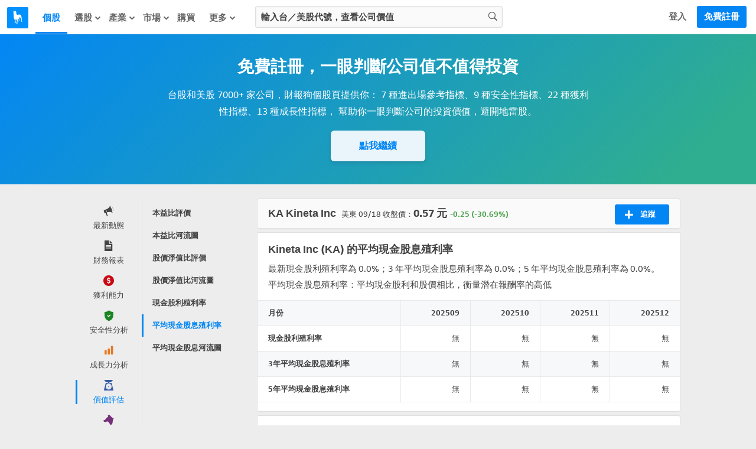

--- FILE ---
content_type: text/html; charset=utf-8
request_url: https://statementdog.com/analysis/KA/average-dividend-yield
body_size: 23708
content:
<!DOCTYPE html>
<html lang="zh-Hant">
<head>
  
    <link rel="stylesheet" href="https://cdn.statementdog.com/vite/assets/not_signed_in_legacy-BOlOA27p.css" />
  <link rel="stylesheet" href="https://cdn.statementdog.com/vite/assets/footer-Bc9eoKMK.css" />

  <meta name="csrf-param" content="authenticity_token" />
<meta name="csrf-token" content="4xeZNgnxK4_4bH6WY9z5UPeUvSYjtElyZJyAeT3Z45pwhNzyW7YBuYPQv36Oo0eLT_mJOs2jcy4RLYqoHdpYMg" />
  <meta http-equiv="content-type" content="text/html;charset=utf-8" />
<meta http-equiv="X-UA-Compatible" content="IE=EDGE" />
<title>Kineta Inc (KA) 最新現金股利殖利率為0.0%；3年平均現金股息殖利率為0.0% | 財報狗股票</title>
<meta name="description" content="平均現金股息殖利率是平均現金股利和股價相比，是存股最重要的指標之一 。財報狗提供 Kineta Inc(KA) 最新平均現金股利殖利率，幫助投資人評估個股價值" />
<meta name="distribution" content="Taiwan"/>
<meta name="viewport" content="width=1024">
<meta property="fb:app_id" content="426285427469798" />
<meta property="og:url" content="https://statementdog.com/analysis/KA/average-dividend-yield" />
<meta property="og:title" content="Kineta Inc (KA) 最新現金股利殖利率為0.0%；3年平均現金股息殖利率為0.0% | 財報狗股票" />
<meta property="og:description" content="平均現金股息殖利率是平均現金股利和股價相比，是存股最重要的指標之一 。財報狗提供 Kineta Inc(KA) 最新平均現金股利殖利率，幫助投資人評估個股價值" />
<meta property="og:type" content="website" />
<meta property="og:image" content="https://statementdog.com/img/statementdog_default_og_image.jpeg" />
<meta property="og:site_name" content="財報狗" />
<meta name="robots" content="index, follow" />
  <link rel="canonical" href="https://statementdog.com/analysis/KA/average-dividend-yield" />


  <!-- Google Tag Manager -->
<script>(function(w,d,s,l,i){w[l]=w[l]||[];w[l].push({'gtm.start':
new Date().getTime(),event:'gtm.js'});var f=d.getElementsByTagName(s)[0],
j=d.createElement(s),dl=l!='dataLayer'?'&l='+l:'';j.async=true;j.src=
'https://www.googletagmanager.com/gtm.js?id='+i+dl;f.parentNode.insertBefore(j,f);
})(window,document,'script','dataLayer','GTM-PSVNKLQ');</script>
<!-- End Google Tag Manager -->

<script>
(function(window) {
  const firstSignIn = ({ platform, ...params }) => {
    dataLayer.push({
      event: 'first_sign_in',
      platform,
      ...params,
    })
  }

  window.gaEvents = {
    firstSignIn
  }
})(window)
</script>

  <script>
window._statementdog_global_variable_ = {
  currentUser: {"name":null,"roles":[],"avatar_url":"/img/user/default_icon.png","id":null,"email":null,"experiments":{"signed_in_mobile_indicator_page_indicator_quick_links_for_new_user":"未設定","signed_in_mobile_indicator_page_indicator_quick_links_for_old_user":"未設定","20250313_new_mobile_navi_v5_signed_in_for_new_user":"未設定","20250903_signed_in_analysis_page_ai_assistant":"未設定","20251203_signed_in_chip_and_highlights_risks_module_for_new_user":"未設定"},"confirmed_guidance_list":[],"uninspected_notifications_count":null,"is_signed_in":false,"permissions":{"can_view_us_stock_vip_indicators":null,"can_view_tw_stock_vip_indicators":null,"can_view_tw_stock_product_and_sales":null,"can_use_custom_screener_for_us_stocks":null,"can_view_unlimited_data_in_industry_page":null,"query_all_stocks_daily_count":null,"view_all_stocks_indicators_daily_count":null,"query_us_stocks_daily_count":null,"view_us_stocks_indicators_daily_count":null,"query_all_stocks_daily_limit":15,"query_us_stocks_daily_limit":4,"view_all_stocks_indicators_daily_limit":40,"view_us_stocks_indicators_daily_limit":15}},
  page: {
    controllerName: "analysis",
    controllerActionName: "index",
    ad: "",
  },
  trackingEventTypes: {
    viewedStockChipData: "Viewd stock chip data",
    clickedAnalysisMenuOptions: "Clicked analysis menu options",
    clickedTrackingBtnInAnalysis: "Clicked tracking btn in analysis",
    clickFeed: "click feed",
  },
  amplitudeUserProperties: {

  },
  sentryDisable: false,
  AIAssistantDefaultQuestions: ["下一步看什麼？", "下一步該看什麼資訊？", "主要客戶是誰", "今天大盤如何？", "今天榜單如何？", "今日焦點在哪？", "今明兩年預估 EPS？", "介紹這個題材", "健診指標有變化嗎？", "公司主要做什麼", "公司後續展望", "公司整體體質如何？", "和同業相比是高是低？", "哪些供應鏈受惠？", "哪些值得注意？", "哪些公司受惠？", "哪些族群最強？", "哪些特別要留意？", "哪些產業最強？", "哪些跌最明顯？", "報告重點在哪？", "市場在看哪些題材", "幫我分析這個數據", "幫我解讀這個數據", "年增月增特別之處？", "影響哪些公司？", "排行榜怎麼解讀？", "整體動向如何？", "新聞重點在哪？", "最新損益有什麼變化？", "最近為何被討論？", "最近趨勢怎麼看？", "有哪些變化？", "未來兩年預估 EPS", "未來損益表現如何？", "本益比多少算偏低？", "歷史 EPS 變化關鍵？", "歷史毛利率變化關鍵？", "營收後續可能怎麼走？", "產品營收佔比", "產業前景概況", "產業現況如何？", "目前價位的風險在哪？", "目前在歷史區間高點？", "目前本益比是高是低？", "競爭對手與優劣勢", "背景是什麼？", "近期 EPS 變動原因？", "近期有什麼變化？", "近期毛利率變動原因？", "近期營收動能是什麼？", "近期營收變化主因？", "追蹤股有何變化？", "追蹤股總覽", "長期持有要注意什麼？", "長短期營收近期變化？", "題材趨勢和成長性？", "題材重點在哪？"]
}
</script>

  <script src="https://cdn.statementdog.com/vite/assets/amplitude_analytics-CgtStKWZ.js" crossorigin="anonymous" type="module" defer="defer"></script><link rel="modulepreload" href="https://cdn.statementdog.com/vite/assets/exports-BhEzlOD-.js" as="script" crossorigin="anonymous" defer="defer">

<script type="text/javascript">
// 初始化事件佇列 - 在 Vite JavaScript 載入前保存事件
window.amplitudeEventQueue = []

// 暫時的事件方法 - 所有呼叫的事件都會加入佇列，待 vite js 載入後會被真正的實作覆蓋
window.amplitudeEvents = new Proxy({}, {
  get: function(target, prop) {
    if (typeof prop === 'string') {
      return function(eventProperties, eventCallback) {
        window.amplitudeEventQueue.push([prop, eventProperties, eventCallback])
      }
    }
    return target[prop]
  }
})

window._amplitude_init_data = function () {
  const userProperties = (() => {
    const currentUser = window._statementdog_global_variable_.currentUser
    const amplitudeUserProperties = window._statementdog_global_variable_.amplitudeUserProperties
    const controllerName = window._statementdog_global_variable_.page.controllerName
    const isSignedIn = currentUser?.is_signed_in || false

    // 登入狀態檢查：未登入用戶不設定用戶屬性
    // 實際事件發送的登入檢查在 AmplitudeManager 中處理
    if (!isSignedIn) {
      return {}
    }

    const userProperties = {
      roles: currentUser.roles,
      email: amplitudeUserProperties.userEmail,
      user_id: currentUser.id,
      "User account created at": amplitudeUserProperties.userCreatedAt,
      "User account confirmed at": amplitudeUserProperties.userConfirmedAt,
      "訂閱過財報狗商品的期數": amplitudeUserProperties.userSubscriptionsPeriods,
    }

    Object.entries(currentUser.experiments).forEach(([key, value]) => {
      userProperties[key] = value
    })

    if (amplitudeUserProperties.week0visitDays) {
      userProperties["week 0 造訪天數"] = amplitudeUserProperties.week0visitDays
    }
    if (amplitudeUserProperties.week1visitDays) {
      userProperties["week 1 造訪天數"] = amplitudeUserProperties.week1visitDays
    }

    return userProperties
  })();

  const pageViewedEvent = {
    pageEventProperties: {
      "Signed in?": window._statementdog_global_variable_.currentUser.is_signed_in || false,
      "Controller name": window._statementdog_global_variable_.page.controllerName,
      "Controller action name": window._statementdog_global_variable_.page.controllerActionName,
      "Path": window.location.pathname,
      "ad": window._statementdog_global_variable_.page.ad,
    },
    userProperties: userProperties,
  }

  return {
    apiKey: "0ab77a441fbc226251ef1a272380fcd7",
    deviceId: "58fa0704-f130-4f7c-b2cb-0a2438823497",
    userId: null,
    userProperties: userProperties,
    pageViewedEvent: pageViewedEvent,
  }
}()
</script>


<!-- Meta Pixel Code -->
<script>
!function(f,b,e,v,n,t,s)
{if(f.fbq)return;n=f.fbq=function(){n.callMethod?
n.callMethod.apply(n,arguments):n.queue.push(arguments)};
if(!f._fbq)f._fbq=n;n.push=n;n.loaded=!0;n.version='2.0';
n.queue=[];t=b.createElement(e);t.async=!0;
t.src=v;s=b.getElementsByTagName(e)[0];
s.parentNode.insertBefore(t,s)}(window, document,'script',
'https://connect.facebook.net/en_US/fbevents.js');
fbq('init', '1265443774131605', {
  em: '',
  fbp: '',
  fbc: ''
});
</script>
<noscript><img height="1" width="1" style="display:none"
src="https://www.facebook.com/tr?id=1265443774131605&ev=PageView&noscript=1"
/></noscript>
<!-- End Meta Pixel Code -->

<script>
window.sendMetaPixelEvent = ({eventType, eventName, eventProperties}) => {
  fbq(eventType, eventName, eventProperties)
}

(function(window) {
  const pageView = () => {
    window.sendMetaPixelEvent({
      eventType: 'track',
      eventName: 'PageView',
      eventProperties: {
        controllerName: window._statementdog_global_variable_.page.controllerName,
        controllerActionName: window._statementdog_global_variable_.page.controllerActionName,
        path: window.location.pathname,
        queryString: window.location.search,
        isMobile: false,
        isSignedIn: false
      },
    })
  }

  const pageViewUsStock = () => {
    window.sendMetaPixelEvent({
      eventType: 'trackCustom',
      eventName: 'PageViewUsStock',
      eventProperties: {
        ticker: window.location.pathname.split('/')[2],
        path: window.location.pathname,
        queryString: window.location.search,
        isMobile: false,
        isSignedIn: false
      },
    })
  }

  const initiateCheckout = () => {
    window.sendMetaPixelEvent({
      eventType: 'track',
      eventName: 'InitiateCheckout',
    })
  }

  const addPaymentInfo = () => {
    window.sendMetaPixelEvent({
      eventType: 'track',
      eventName: 'AddPaymentInfo',
    })
  }

  const purchase = ({ price, planName }) => {
    window.sendMetaPixelEvent({
      eventType: 'track',
      eventName: 'Purchase',
      eventProperties: {
        currency: 'TWD',
        value: price,
        content_name: planName
      },
    })
  }


  window.metaPixelEvents = {
    pageView,
    pageViewUsStock,
    initiateCheckout,
    addPaymentInfo,
    purchase,
  }
})(window)

window.metaPixelEvents.pageView()
</script>




  <script src="https://cdn.statementdog.com/vite/assets/impression_observer-DeYZT7LK.js" crossorigin="anonymous" type="module" async="async"></script>
  <script>
    window.observeListItemImpression = (payload) => { window.observeListItemImpression = payload }
  </script>


  <link rel="stylesheet" href="https://cdn.statementdog.com/vite/assets/fonts-BKIjcD8_.css" />

  <link rel="icon" type="image/x-icon" href="https://cdn.statementdog.com/assets/favicon-ad060b384520a89a5f85ff4da8c3fe30c16a198e2f6bf17d38930442374c9225.ico" />
  
</head>

<svg class="global-svg-icons-defs" version="1.1" xmlns="http://www.w3.org/2000/svg" xmlns:xlink="http://www.w3.org/1999/xlink" width="0" height="0" viewBox="0 0 0 0" style="position: absolute; top: 0; left: 0; width: 0 !important; height: 0 !important;">
  <defs>
    <symbol id="svg-icon-statementdog-logo" viewBox="0 0 48 48" fill="none">
      <path d="M48 0H0V48H48V0Z" fill="#0091FF"/>
      <path d="M18.9455 9.58797C18.9475 9.51086 18.9757 9.43671 19.0255 9.3778C19.0753 9.3189 19.1437 9.27876 19.2194 9.26404C19.2951 9.24931 19.3736 9.26088 19.4419 9.29683C19.5101 9.33278 19.5641 9.39096 19.5947 9.46174C20.1378 10.7401 21.1637 11.8081 20.7229 13.5133C20.3742 14.8639 21.0014 16.2745 21.6185 17.5008C22.1135 18.4826 23.5361 18.7932 24.7444 18.4526C25.1271 18.3444 25.4958 18.1841 25.8825 18.0879C29.357 17.2163 31.5351 18.6049 32.3467 22.2958C32.7771 24.305 33.0034 26.3526 33.0219 28.4073C33.0724 30.166 33.3698 31.909 33.9056 33.585C34.0118 33.9296 34.2683 34.2703 33.9537 34.6049C33.6651 34.9074 33.2924 34.8533 32.9257 34.7351C32.727 34.6894 32.5532 34.5697 32.4396 34.4003C32.3261 34.2309 32.2814 34.0246 32.3146 33.8234C32.4669 32.4208 32.2124 31.0442 32.0441 29.6576C31.7896 27.5677 30.5012 26.0108 29.4232 24.3557C29.0465 23.7766 28.4534 24.0411 28.0927 24.538C27.2651 25.6842 26.8904 26.9425 27.5497 28.281C27.725 28.6183 27.8288 28.9882 27.8547 29.3674C27.8805 29.7467 27.8279 30.1272 27.6999 30.4852C27.4996 31.1163 27.4114 31.7816 27.2751 32.4328C27.1609 32.9818 26.9245 33.4627 26.3494 33.6351C25.9767 33.7393 25.4858 33.8755 25.2654 33.4347C25.045 32.9939 25.5279 32.8456 25.8104 32.6472C26.5999 32.0942 26.8724 30.7717 26.4115 29.4693C26.2219 28.9719 25.9976 28.4885 25.7403 28.0225C25.58 27.718 25.4858 27.2591 24.9949 27.3733C24.7613 27.4211 24.5506 27.5457 24.3962 27.7273C24.2418 27.9089 24.1528 28.137 24.1433 28.3752C24.0097 29.6643 23.8761 30.9534 23.7425 32.2425C23.5421 34.2923 23.1414 36.3241 23.2356 38.398C23.2536 38.8208 23.1614 39.2095 22.6545 39.3077C22.1475 39.4059 21.5785 39.5822 21.1276 39.1835C20.7609 38.8609 20.9553 38.4461 21.1036 38.0714C22.1736 35.3823 22.1275 32.6131 21.6626 29.8219C21.5504 29.1386 19.7691 28.3692 19.2581 28.7719C18.9255 29.0284 19.0577 29.4492 19.0577 29.8039C19.1038 31.8958 19.4384 33.9757 19.2962 36.0756C19.204 37.4302 18.4706 38.0473 17.2924 37.7027C16.8075 37.5604 16.551 37.2458 16.9257 36.8351C18.7792 34.7932 17.7633 32.6432 17.1562 30.5433C16.6804 28.853 16.0659 27.205 15.3187 25.616C14.5974 24.1112 14.8919 22.398 15.0582 20.807C15.248 19.2183 15.0222 17.6076 14.403 16.1322C14.0584 15.3187 13.8199 14.5132 14.0183 13.6155C14.0536 13.3535 14.0359 13.0871 13.9662 12.8321C13.6776 11.4294 14.421 9.55992 15.5872 8.73437C15.9579 8.47188 16.1302 8.61214 16.2124 8.98685C16.2405 9.15089 16.2506 9.31753 16.2425 9.48378C16.2264 10.1951 16.3867 10.7281 17.2664 10.7421C18.11 10.7582 18.9255 10.8163 18.9335 9.61402L18.9455 9.58797Z" fill="white"/>
    </symbol>
    <symbol id="svg-icon-apple-podcast-color" viewBox="0 0 24 24" fill="none">
      <defs>
        <linearGradient id="paint0_linear" x1="12.601" y1=".006" x2="12.601" y2="25.166" gradientUnits="userSpaceOnUse">
          <stop stop-color="#F452FF"/>
          <stop offset="1" stop-color="#832BC1"/>
        </linearGradient>
      </defs>
      <path fill-rule="evenodd" clip-rule="evenodd" d="M24.68 21.816a5.311 5.311 0 0 1-1.61 2.11 5.073 5.073 0 0 1-1.77.92c-.98.245-1.99.352-3 .32H6.94c-1.01.033-2.019-.075-3-.32a5.222 5.222 0 0 1-1.78-.92 5.41 5.41 0 0 1-1.66-2.11 9.9 9.9 0 0 1-.49-3.57V6.926a9.9 9.9 0 0 1 .49-3.57 5.41 5.41 0 0 1 1.62-2.11A5.22 5.22 0 0 1 3.9.326a10.88 10.88 0 0 1 3-.32h11.36a10.93 10.93 0 0 1 3 .32 5.07 5.07 0 0 1 1.77.92 5.311 5.311 0 0 1 1.61 2.11c.384 1.15.553 2.36.5 3.57v11.32a9.932 9.932 0 0 1-.46 3.57z" fill="url(#paint0_linear)"/><path d="M14.42 14.466a2.49 2.49 0 0 0-1.82-.65 2.49 2.49 0 0 0-1.82.65 1.14 1.14 0 0 0-.34.73 9.559 9.559 0 0 0 0 1.9c.07.77.19 1.8.36 2.85.066.482.163.96.29 1.43a1.43 1.43 0 0 0 1.47.88 1.43 1.43 0 0 0 1.47-.88c.128-.47.225-.948.29-1.43.17-1.05.29-2.08.36-2.85a9.559 9.559 0 0 0 0-1.9 1.19 1.19 0 0 0-.26-.73zm-3.92-3.55a2.06 2.06 0 1 0 4.12 0 2.06 2.06 0 0 0-4.12 0zm2-8.12a8.85 8.85 0 0 0-2.91 17.2.12.12 0 0 0 .16-.13c0-.31-.09-.61-.13-.91a.28.28 0 0 0-.18-.24 7.72 7.72 0 1 1 6.16 0 .32.32 0 0 0-.18.24c0 .3-.08.6-.13.91a.12.12 0 0 0 .044.11.12.12 0 0 0 .117.02 8.85 8.85 0 0 0-3-17.2h.05zm-.16 4.06a4.79 4.79 0 0 1 3.47 8.28.359.359 0 0 0-.12.29c.02.333.02.667 0 1a.12.12 0 0 0 .18.11 5.93 5.93 0 1 0-6.67 0 .12.12 0 0 0 .123-.002.12.12 0 0 0 .058-.108 8.567 8.567 0 0 1 0-1 .39.39 0 0 0-.11-.29 4.73 4.73 0 0 1-1.52-3.62 4.8 4.8 0 0 1 4.67-4.66h-.08z" fill="#fff"/>
    </symbol>
    <symbol id="svg-icon-spotify-color" viewBox="0 0 24 24">
      <path d="M12 24C18.6274 24 24 18.6274 24 12C24 5.37258 18.6274 0 12 0C5.37258 0 0 5.37258 0 12C0 18.6274 5.37258 24 12 24Z" fill="#12C64B"/>
      <path d="M16.3349 16.4359C16.2398 16.5984 16.0842 16.7164 15.9022 16.7642C15.7202 16.8121 15.5266 16.7857 15.364 16.6909C13.4972 15.6 11.3413 15.4255 9.86036 15.4636C8.8984 15.4883 7.94174 15.6144 7.00628 15.84C6.83212 15.8708 6.65272 15.8356 6.50317 15.7412C6.35362 15.6467 6.24466 15.4999 6.1976 15.3294C6.15055 15.1589 6.16878 14.977 6.24873 14.8193C6.32868 14.6615 6.4646 14.5392 6.62991 14.4764C7.6605 14.2202 8.71567 14.0757 9.77718 14.0455C10.7931 14.0079 11.81 14.0816 12.8099 14.265C13.961 14.4734 15.0679 14.8774 16.0826 15.4595C16.1637 15.5067 16.2346 15.5695 16.2912 15.6442C16.3479 15.719 16.3891 15.8043 16.4126 15.8951C16.436 15.9859 16.4413 16.0804 16.4279 16.1733C16.4146 16.2661 16.383 16.3554 16.3349 16.4359Z" fill="white"/>
      <path d="M17.655 13.6936C17.581 13.8207 17.4749 13.9262 17.3473 13.9994C17.2198 14.0726 17.0752 14.1111 16.9282 14.1109C16.7789 14.1111 16.6324 14.0711 16.5041 13.995C14.2936 12.7036 11.7409 12.495 9.98589 12.5495C8.84649 12.5783 7.71334 12.7278 6.60544 12.9954C6.39351 13.0453 6.17049 13.0111 5.98325 12.9C5.79602 12.7889 5.65915 12.6095 5.60141 12.3996C5.54368 12.1896 5.56957 11.9655 5.67365 11.7743C5.77773 11.583 5.95189 11.4396 6.15953 11.3741C7.38043 11.0719 8.63043 10.9028 9.88771 10.8695C11.0914 10.8232 12.2965 10.9106 13.4809 11.13C14.8432 11.377 16.1531 11.8557 17.3536 12.5454C17.5454 12.6581 17.6848 12.8422 17.7413 13.0573C17.7978 13.2725 17.7668 13.5013 17.655 13.6936Z" fill="white"/>
      <path d="M19.3635 10.6896C19.2953 10.8067 19.2046 10.9092 19.0967 10.9912C18.9888 11.0732 18.8657 11.1331 18.7346 11.1675C18.6035 11.2018 18.4668 11.2099 18.3326 11.1913C18.1983 11.1727 18.069 11.1278 17.9521 11.0591C12.6967 7.98818 5.87988 9.8141 5.81579 9.83182C5.68331 9.87379 5.54373 9.88857 5.4054 9.87528C5.26707 9.862 5.13285 9.82092 5.01078 9.75452C4.88871 9.68811 4.78131 9.59774 4.69501 9.48883C4.6087 9.37991 4.54528 9.25469 4.50854 9.12067C4.4718 8.98666 4.46249 8.8466 4.48118 8.7089C4.49987 8.5712 4.54617 8.43869 4.61731 8.31931C4.68844 8.19994 4.78295 8.09615 4.89516 8.01418C5.00737 7.93221 5.13498 7.87374 5.27033 7.84227C6.76429 7.47406 8.29357 7.26787 9.8317 7.22727C11.3076 7.17227 12.785 7.27927 14.2376 7.54636C15.9081 7.84673 17.5149 8.4306 18.9885 9.27273C19.1066 9.34075 19.21 9.43146 19.2928 9.53964C19.3756 9.64783 19.4362 9.77133 19.4711 9.90304C19.5059 10.0348 19.5144 10.1721 19.4959 10.3071C19.4775 10.442 19.4325 10.572 19.3635 10.6896Z" fill="white"/>
    </symbol>
    <symbol id="svg-icon-more-horiz" viewBox="0 0 24 24">
      <path d="M6 10c-1.1 0-2 .9-2 2s.9 2 2 2 2-.9 2-2-.9-2-2-2zm12 0c-1.1 0-2 .9-2 2s.9 2 2 2 2-.9 2-2-.9-2-2-2zm-6 0c-1.1 0-2 .9-2 2s.9 2 2 2 2-.9 2-2-.9-2-2-2z"/>
    </symbol>
    <symbol id="svg-icon-fake-chart-paywall-background" fill="none" viewBox="0 0 911 259">
      <path stroke="#A0A0A0" stroke-width="2.5" d="M1 49.21l12.078 29.558L26.427 91.8l12.395-7.946 12.713 9.218 12.078 17.48 13.031 13.985L89.04 157.59l12.714-6.356 13.031 13.984 25.109-17.48 12.395 2.542 12.713 9.853 12.078 2.225 13.031 6.674 12.396 49.582 13.349 5.403 25.108-11.759 12.396 11.759h12.713l12.078-25.744 13.031-5.721 13.031 4.768 12.078-15.574h13.348l38.458-27.652 11.76-9.217 12.713 15.256 24.791-2.543 13.667-12.713 12.713-3.178 11.76-6.675 25.427 14.939 12.713-2.225 14.62 6.992 9.535 2.543h13.349l12.078 3.814h13.031l13.031-13.985 13.031-1.907 12.713 1.907 15.892-5.721 9.217-4.45 12.078-21.93 13.031-13.031 12.395 9.217 12.396-2.543 12.395 2.543 13.031 12.078 13.985-13.667 10.806-14.62 13.349-4.132 12.078-11.124 12.713 4.45 14.303 25.426 11.441 15.574 12.396 25.426 12.395 35.28 16.21-16.21 9.217-11.442 12.713-7.628 12.396 9.217 12.713 16.845 13.349-10.806 11.76-18.752 12.713-4.45"/>
      <path stroke="#E0E0E0" stroke-width="2" d="M1 97.838l12.396 20.341 12.713 8.264 13.349-5.721 12.395 6.357 14.62 13.349 10.171 6.674 13.031 22.566 12.396-4.767 12.395 9.535 25.427-11.442 12.077 1.271 13.349 6.675 9.217.953 15.892 5.085 12.713 32.419 12.396 3.496 25.426-7.628 12.714 7.946h12.395l12.713-17.481 12.714-6.992 13.031 6.992 12.077-10.488h14.303l31.783-15.892 17.163-8.263 12.395 9.853 25.745-1.59 12.395-8.263 10.489-1.907 14.62-5.403 25.109 10.488 13.349-1.589 13.349 4.132 10.488 1.907h14.303l12.077 2.542h12.713l12.078-8.581 13.031-1.271 13.349 1.271 24.791-6.675 13.031-15.256 11.76-7.627 12.713 5.403 13.031-1.59 12.078 1.59 13.349 8.581 12.395-8.581 12.714-10.807 13.349-2.542 11.442-7.31 12.395 3.496 12.396 14.302 14.302 13.985 11.76 15.256 12.077 23.201 14.938-10.17 10.807-8.582 13.031-4.449 12.395 6.356 11.76 11.124 13.349-6.992 12.078-12.713L910 159.18"/>
      <path stroke="#666" stroke-width="2.5" d="M1 1l13.031 41.318 12.396 17.163L38.822 48.04l13.031 13.35 12.713 25.108 13.667 18.752 11.442 44.496 12.713-9.217 12.714 19.07 25.108-23.519 13.032 4.449 12.713 12.396 12.077 2.86 12.714 9.217 12.077 68.016 13.349 7.946 12.714-10.17 11.759-6.993 12.714 17.163h12.713l12.713-34.961 12.714-8.582 12.395 7.31 12.713-22.248 13.349.954 38.458-39.094 11.124-12.077 13.031 20.977 25.745-3.814 12.077-17.163 13.031-5.086 11.76-8.899 11.76 8.899 12.713 11.442 14.303-2.542 12.713 8.263 11.124 4.768h13.349l11.76 5.085 13.667-.953 13.031-18.117 12.077-2.225 13.031 2.225 12.714-5.721 12.395-8.263 13.031-31.466 11.76-15.891 13.031 12.077 12.714-3.814 12.395 4.768 12.713 15.256 13.667-18.117 11.124-20.023 13.985-6.675 11.76-14.938 12.395 6.675 13.349 32.1 12.713 25.109 12.714 33.691 12.077 48.31 15.892-21.612 8.899-15.574 12.713-11.124 13.667 13.031 12.078 22.884 12.395-13.667 12.078-26.062L910 129.086"/>
      <path fill="#0F8BE9" d="M750.5 27c10.77 0 19.5 8.73 19.5 19.5S761.27 66 750.5 66 731 57.27 731 46.5 739.73 27 750.5 27zm0 7c-6.904 0-12.5 5.596-12.5 12.5S743.596 59 750.5 59 763 53.404 763 46.5 757.404 34 750.5 34zM206.5 220c10.77 0 19.5 8.73 19.5 19.5s-8.73 19.5-19.5 19.5-19.5-8.73-19.5-19.5 8.73-19.5 19.5-19.5zm0 7c-6.904 0-12.5 5.596-12.5 12.5s5.596 12.5 12.5 12.5 12.5-5.596 12.5-12.5-5.596-12.5-12.5-12.5z"/>
    </symbol>
    <symbol id="svg-icon-guidance-dialog-background" viewBox="0 0 298 234">
      <g clip-path="url(#d)">
      <circle cx="157" cy="117" r="117" fill="url(#a)"/>
      <g clip-path="url(#c)">
      <path d="m53.041 15.453c-0.3469 0.1125-0.5469 0.3125-0.6438 0.6391-0.0547 0.1828-0.064 0.6078-0.064 2.8265 0 2.9391-0.0032 2.9016 0.2968 3.2016 0.4016 0.4 1.3391 0.4 1.7407 0 0.3-0.3 0.2968-0.2625 0.2968-3.2016 0-2.8437-0.0046-2.8937-0.2359-3.1687-0.1937-0.2297-0.4016-0.3063-0.8687-0.3188-0.1743-0.0098-0.3491-0.0025-0.5219 0.0219zm-7.7391 3.0875c-0.2469 0.1125-0.6109 0.4688-0.7375 0.7219-0.0651 0.1264-0.1006 0.2659-0.1039 0.408-0.0032 0.1421 0.0259 0.2831 0.0852 0.4123 0.1156 0.2578 3.7468 3.9016 4.0328 4.0469 0.4062 0.2083 0.8193 0.1073 1.239-0.3031 0.4125-0.4032 0.5219-0.8407 0.3125-1.2485-0.1453-0.2859-3.789-3.9172-4.0468-4.0328-0.1233-0.0532-0.256-0.081-0.3902-0.0818s-0.2672 0.0254-0.3911 0.0771zm15.781 0.025c-0.1922 0.0891-0.5203 0.3969-2.086 1.9672-1.439 1.4422-1.8781 1.9078-1.9484 2.0609-0.0581 0.1271-0.0881 0.2652-0.0878 0.4049s0.0307 0.2777 0.0894 0.4045c0.1093 0.2344 0.4687 0.6031 0.7109 0.7297 0.2453 0.1281 0.6094 0.1266 0.8641-0.0031 0.2609-0.1344 3.8703-3.7438 4.0046-4.0047 0.0638-0.1344 0.0973-0.2812 0.0981-0.43 8e-4 -0.1487-0.031-0.2959-0.0934-0.4309-0.1729-0.2892-0.4172-0.5292-0.7093-0.6969-0.1294-0.0697-0.274-0.1064-0.4209-0.1066-0.147-3e-4 -0.2917 0.0358-0.4213 0.105zm-18.991 7.8281c-0.4604 0.1448-0.6901 0.5131-0.689 1.1047 0.0015 0.6047 0.2265 0.9672 0.6875 1.1047 0.1844 0.0547 0.5953 0.0641 2.8281 0.0641 2.3266 0 2.6375-0.0078 2.8281-0.0703 0.1402-0.0458 0.2675-0.124 0.3718-0.2283 0.1042-0.1042 0.1824-0.2316 0.2282-0.3717 0.1344-0.4141 0.0672-1.0016-0.1468-1.2922-0.0854-0.0938-0.1864-0.1721-0.2985-0.2313l-0.214-0.1187-2.7079-0.0094c-2.1796-0.0062-2.7437 0.0031-2.8875 0.0484zm17.259-0.0218c-0.2112 0.0584-0.4021 0.1741-0.5515 0.3343-0.2141 0.2891-0.2813 0.8766-0.1469 1.2907 0.0906 0.2812 0.3187 0.5093 0.6 0.6 0.1906 0.0625 0.5015 0.0703 2.8281 0.0703 2.2328 0 2.6438-0.0094 2.8281-0.0641 0.461-0.1375 0.686-0.5 0.6875-1.1047 0-0.6015-0.2297-0.9625-0.7062-1.1062-0.161-0.0485-0.6656-0.0578-2.8031-0.0547-1.4344 0.0031-2.6657 0.0187-2.736 0.0344zm-10.769 4.6937c-0.1922 0.0891-0.5203 0.3969-2.086 1.9672-1.439 1.4422-1.8781 1.9078-1.9484 2.0609-0.0581 0.1271-0.0881 0.2652-0.0878 0.4049s0.0307 0.2777 0.0894 0.4045c0.1093 0.2344 0.4687 0.6031 0.7109 0.7297 0.2453 0.1281 0.6094 0.1266 0.8641-0.0031 0.2609-0.1344 3.8703-3.7438 4.0046-4.0047 0.0638-0.1344 0.0973-0.2812 0.0981-0.43 8e-4 -0.1487-0.031-0.2959-0.0934-0.4309-0.1729-0.2892-0.4172-0.5292-0.7093-0.6969-0.1294-0.0697-0.274-0.1064-0.4209-0.1066-0.147-3e-4 -0.2917 0.0358-0.4213 0.105zm9.2187-0.025c-0.2469 0.1125-0.6109 0.4688-0.7375 0.7219-0.0651 0.1264-0.1006 0.2659-0.1039 0.408-0.0032 0.1421 0.0259 0.2831 0.0852 0.4123 0.1156 0.2578 3.7468 3.9016 4.0328 4.0469 0.4062 0.2083 0.8193 0.1073 1.239-0.3031 0.4125-0.4032 0.5219-0.8407 0.3125-1.2485-0.1453-0.2859-3.789-3.9172-4.0468-4.0328-0.1233-0.0532-0.256-0.081-0.3902-0.0818s-0.2672 0.0254-0.3911 0.0771zm-4.7 1.5797c-0.211 0.0596-0.4017 0.1758-0.5515 0.3359-0.2157 0.2907-0.2172 0.311-0.2172 3.1204 0 2.2375 0.0093 2.6484 0.064 2.8328 0.1354 0.4583 0.5032 0.687 1.1032 0.6859 0.6 0.0021 0.9677-0.2266 1.1031-0.6859 0.0969-0.3313 0.0953-5.3547-0.0031-5.6438-0.0305-0.1164-0.086-0.2249-0.1626-0.3177-0.0767-0.0928-0.1726-0.1678-0.2812-0.2198-0.1719-0.0937-0.2719-0.1172-0.5672-0.1281-0.1627-0.0102-0.3261-0.0034-0.4875 0.0203z" clip-rule="evenodd" fill="#0386F4" fill-rule="evenodd"/>
      </g>
      <g clip-path="url(#b)">
      <path d="m287.11 75.381c-0.291 0.0945-0.459 0.2625-0.541 0.5368-0.046 0.1536-0.053 0.5106-0.053 2.3744 0 2.4688-3e-3 2.4373 0.249 2.6893 0.337 0.336 1.125 0.336 1.462 0 0.252-0.252 0.249-0.2205 0.249-2.6893 0-2.3888-3e-3 -2.4308-0.198-2.6618-0.162-0.1929-0.337-0.2573-0.729-0.2678-0.147-0.0082-0.294-0.0021-0.439 0.0184zm-6.501 2.5935c-0.207 0.0945-0.513 0.3938-0.619 0.6064-0.055 0.1061-0.085 0.2233-0.087 0.3427-3e-3 0.1194 0.021 0.2378 0.071 0.3464 0.097 0.2165 3.147 3.2773 3.388 3.3993 0.341 0.175 0.688 0.0902 1.04-0.2546 0.347-0.3386 0.439-0.7061 0.263-1.0487-0.122-0.2402-3.183-3.2904-3.399-3.3875-0.104-0.0447-0.215-0.0681-0.328-0.0687-0.113-7e-4 -0.225 0.0213-0.329 0.0647zm13.257 0.021c-0.162 0.0748-0.437 0.3334-1.753 1.6525-1.208 1.2114-1.577 1.6025-1.636 1.7312-0.049 0.1067-0.074 0.2227-0.074 0.34 0 0.1174 0.026 0.2333 0.075 0.3398 0.092 0.1969 0.394 0.5067 0.597 0.613 0.206 0.1076 0.512 0.1063 0.726-0.0027 0.219-0.1128 3.251-3.1447 3.364-3.3639 0.054-0.1129 0.082-0.2362 0.082-0.3612 1e-3 -0.1249-0.026-0.2485-0.078-0.362-0.145-0.2429-0.351-0.4444-0.596-0.5854-0.109-0.0585-0.23-0.0893-0.354-0.0895-0.123-2e-4 -0.245 0.0301-0.353 0.0882zm-15.953 6.5757c-0.386 0.1216-0.579 0.4309-0.578 0.9279 1e-3 0.5079 0.19 0.8124 0.577 0.9279 0.155 0.046 0.5 0.0538 2.376 0.0538 1.954 0 2.215-0.0065 2.375-0.059 0.118-0.0385 0.225-0.1042 0.313-0.1917 0.087-0.0876 0.153-0.1946 0.191-0.3123 0.113-0.3478 0.057-0.8413-0.123-1.0855-0.072-0.0788-0.156-0.1445-0.251-0.1942l-0.179-0.0998-2.275-0.0078c-1.831-0.0053-2.305 0.0026-2.426 0.0407zm14.498-0.0184c-0.177 0.0491-0.337 0.1463-0.463 0.2809-0.18 0.2428-0.236 0.7363-0.123 1.0841 0.076 0.2362 0.267 0.4279 0.504 0.504 0.16 0.0525 0.421 0.059 2.375 0.059 1.876 0 2.221-0.0078 2.376-0.0538 0.387-0.1155 0.576-0.42 0.577-0.9279 0-0.5053-0.193-0.8085-0.593-0.9293-0.135-0.0406-0.559-0.0485-2.354-0.0459-1.205 0.0026-2.24 0.0158-2.299 0.0289zm-9.045 3.9427c-0.162 0.0748-0.437 0.3334-1.753 1.6525-1.208 1.2114-1.577 1.6025-1.636 1.7312-0.049 0.1067-0.074 0.2227-0.074 0.34 0 0.1174 0.026 0.2333 0.075 0.3398 0.092 0.1969 0.394 0.5067 0.597 0.613 0.206 0.1076 0.512 0.1063 0.726-0.0027 0.219-0.1128 3.251-3.1447 3.364-3.3639 0.054-0.1129 0.082-0.2362 0.082-0.3612 1e-3 -0.1249-0.026-0.2485-0.078-0.362-0.145-0.2429-0.351-0.4444-0.596-0.5854-0.109-0.0585-0.23-0.0893-0.354-0.0895-0.123-2e-4 -0.245 0.0301-0.353 0.0882zm7.743-0.021c-0.207 0.0945-0.513 0.3938-0.619 0.6064-0.055 0.1061-0.085 0.2233-0.087 0.3427-3e-3 0.1194 0.021 0.2378 0.071 0.3464 0.097 0.2165 3.147 3.2773 3.388 3.3993 0.341 0.175 0.688 0.0902 1.04-0.2546 0.347-0.3386 0.439-0.7061 0.263-1.0487-0.122-0.2402-3.183-3.2904-3.399-3.3875-0.104-0.0447-0.215-0.0681-0.328-0.0687-0.113-7e-4 -0.225 0.0213-0.329 0.0647zm-3.948 1.327c-0.177 0.05-0.337 0.1476-0.463 0.2822-0.181 0.2441-0.182 0.2611-0.182 2.621 0 1.8795 7e-3 2.2247 0.053 2.3796 0.114 0.385 0.423 0.577 0.927 0.5762 0.504 0.0017 0.813-0.1903 0.927-0.5762 0.081-0.2783 0.08-4.498-3e-3 -4.7408-0.026-0.0978-0.072-0.1889-0.137-0.2668-0.064-0.078-0.145-0.141-0.236-0.1847-0.144-0.0787-0.228-0.0984-0.476-0.1076-0.137-0.0086-0.274-0.0029-0.41 0.0171z" clip-rule="evenodd" fill="#0386F4" fill-rule="evenodd"/>
      </g>
      <path d="m8 39 0.14319 14.999" stroke="#E5F3FF" stroke-linecap="round" stroke-width="4"/>
      <path d="m15 44h-15" stroke="#E5F3FF" stroke-linecap="round" stroke-width="4"/>
      <path d="m242 1 0.143 14.999" stroke="#E5F3FF" stroke-linecap="round" stroke-width="4"/>
      <path d="m248 8h-14" stroke="#E5F3FF" stroke-linecap="round" stroke-width="4"/>
      <path d="m36 69v9" stroke="#E5F3FF" stroke-linecap="round" stroke-width="2"/>
      <path d="m41 72h-9" stroke="#E5F3FF" stroke-linecap="round" stroke-width="2"/>
      <path d="m273 22.001v9" stroke="#E5F3FF" stroke-linecap="round" stroke-width="2"/>
      <path d="m278 25.001h-9" stroke="#E5F3FF" stroke-linecap="round" stroke-width="2"/>
      <path d="m23 96 0.1432 14.999" stroke="#E5F3FF" stroke-linecap="round" stroke-width="4"/>
      <path d="m30 102h-16" stroke="#E5F3FF" stroke-linecap="round" stroke-width="4"/>
      </g>
      <defs>
      <linearGradient id="a" x1="157" x2="157" y2="193" gradientUnits="userSpaceOnUse">
      <stop stop-color="#E5F3FF" offset="0"/>
      <stop stop-color="#fff" offset="1"/>
      </linearGradient>
      <clipPath id="d">
      <rect width="298" height="234" fill="#fff"/>
      </clipPath>
      <clipPath id="c">
      <rect transform="translate(41 15)" width="25" height="25" fill="#fff"/>
      </clipPath>
      <clipPath id="b">
      <rect transform="translate(277 75)" width="21" height="21" fill="#fff"/>
      </clipPath>
      </defs>
    </symbol>
    <symbol id="svg-icon-edit-square" viewBox="0 0 16 16">
      <path d="M15.502 1.94a.5.5 0 0 1 0 .706L14.459 3.69l-2-2L13.502.646a.5.5 0 0 1 .707 0l1.293 1.293zm-1.75 2.456-2-2L4.939 9.21a.5.5 0 0 0-.121.196l-.805 2.414a.25.25 0 0 0 .316.316l2.414-.805a.5.5 0 0 0 .196-.12l6.813-6.814z"/>
      <path fill-rule="evenodd" d="M1 13.5A1.5 1.5 0 0 0 2.5 15h11a1.5 1.5 0 0 0 1.5-1.5v-6a.5.5 0 0 0-1 0v6a.5.5 0 0 1-.5.5h-11a.5.5 0 0 1-.5-.5v-11a.5.5 0 0 1 .5-.5H9a.5.5 0 0 0 0-1H2.5A1.5 1.5 0 0 0 1 2.5z"/>
    </symbol>
    <symbol id="svg-icon-statementdog-assistant-logo" viewBox="0 0 128 128">
      <rect width="74" height="74" x="27" y="27" stroke="#ffffff" stroke-width="6" rx="20" fill="#ffffff"></rect>
      <path class="ai-assistant-fab-icon-text" stroke="#0386f4" stroke-linecap="round" stroke-width="6" fill="none" d="M46 76L58.0844 52.2089C58.1495 52.0807 58.281 52 58.4248 52V52C58.5725 52 58.7069 52.0852 58.77 52.2187L70 76M52 70H63M81 76V52"></path>
    </symbol>
    <symbol id="svg-icon-trend-up" viewBox="0 0 24 24" fill="none">
      <path d="M3 17L9 11L13 15L21 7" stroke="currentColor" stroke-width="2.5" stroke-linecap="butt" stroke-linejoin="miter"/>
      <path d="M15 7H21V13" stroke="currentColor" stroke-width="2.5" stroke-linecap="butt" stroke-linejoin="miter"/>
    </symbol>
  </defs>
</svg>






<body>
    <script type="application/ld+json">
  {"@context":"https://schema.org","@graph":[{"@type":"Organization","@id":"https://statementdog.com/#organization","url":"https://statementdog.com/","foundingDate":"2012-04-11","email":"service@statementdog.com","name":"財報狗","legalName":"財報狗資訊股份有限公司","slogan":"穩健的報酬，更悠閒的生活","sameAs":["https://www.facebook.com/statementdog/","https://www.instagram.com/statementdog/"],"address":{"@type":"PostalAddress","streetAddress":"南京東路二段96號六樓之一","addressLocality":"台北市","postalCode":"10491","addressCountry":"TW"},"logo":"/img/statementdog_logo.png","description":"財報狗是台灣最大股票基本面投資平台，提供台股和美股財報分析、選股、股價和相關討論資訊。財報狗的使命是平等資訊的落差，協助使用者做出更好的投資決策，讓每個人獲得生活的選擇權。"},{"@type":"WebSite","@id":"https://statementdog.com/#website","url":"https://statementdog.com/","name":"財報狗","potentialAction":{"@type":"SearchAction","target":"https://statementdog.com/analysis/{search_term_string}","query-input":"required name=search_term_string"},"copyrightHolder":{"@id":"https://statementdog.com/#organization"}},{"@type":["CreativeWork","WebPage"],"@id":"https://statementdog.com/analysis/KA","url":"https://statementdog.com/analysis/KA","name":"Kineta Inc(KA)","description":"平均現金股息殖利率是平均現金股利和股價相比，是存股最重要的指標之一 。財報狗提供 Kineta Inc(KA) 最新平均現金股利殖利率，幫助投資人評估個股價值","isAccessibleForFree":true,"hasPart":[{"@type":"WebPageElement","isAccessibleForFree":true,"cssSelector":".digest-highlights-risks-sign-in-link"},{"@type":"WebPageElement","isAccessibleForFree":true,"cssSelector":".stock-health-check-module.is-locked"}]},{"@type":"BreadcrumbList","itemListElement":[{"@type":"ListItem","position":1,"name":"財報狗","item":"https://statementdog.com/"},{"@type":"ListItem","position":2,"name":"個股","item":"https://statementdog.com/analysis"},{"@type":"ListItem","position":3,"name":"Kineta Inc(KA)","item":"https://statementdog.com/analysis/KA"},{"@type":"ListItem","position":4,"name":"平均現金股息殖利率","item":"https://statementdog.com/analysis/KA/average-dividend-yield"}]}]}
</script>

  
<div
  id="navi-app"
  style="height: 58px; background: #fff; position: relative; z-index: 100;"
  data-desktop-breakpoint="0"
  data-should-show-search-panel="true"
  data-on-back-url=""
  data-native-on-back="false"
></div>

<script src="https://cdn.statementdog.com/vite/assets/navi-BuCbrREV.js" crossorigin="anonymous" type="module" async="async"></script><link rel="modulepreload" href="https://cdn.statementdog.com/vite/assets/runtime-dom.esm-bundler-B2Lu1Ljw.js" as="script" crossorigin="anonymous" async="async">
<link rel="modulepreload" href="https://cdn.statementdog.com/vite/assets/pinia-bdNFaTy4.js" as="script" crossorigin="anonymous" async="async">
<link rel="modulepreload" href="https://cdn.statementdog.com/vite/assets/Container-0Bam-6Ls.js" as="script" crossorigin="anonymous" async="async">
<link rel="modulepreload" href="https://cdn.statementdog.com/vite/assets/on_back_helper-Bq6jN3x2.js" as="script" crossorigin="anonymous" async="async">
<link rel="modulepreload" href="https://cdn.statementdog.com/vite/assets/preload-helper-C9GvpTWy.js" as="script" crossorigin="anonymous" async="async">
<link rel="modulepreload" href="https://cdn.statementdog.com/vite/assets/index-DFGQ2i-r.js" as="script" crossorigin="anonymous" async="async">
<link rel="modulepreload" href="https://cdn.statementdog.com/vite/assets/index-CAQDFpWa.js" as="script" crossorigin="anonymous" async="async">
<link rel="modulepreload" href="https://cdn.statementdog.com/vite/assets/useUserStore-DRZVq06d.js" as="script" crossorigin="anonymous" async="async"><link rel="stylesheet" href="https://cdn.statementdog.com/vite/assets/bootstrap_utilities_classnames-tn0RQdqM.css" media="screen" async="async" />


  <div class="analysis-sign-up-banner">
  <div class="analysis-sign-up-banner-container">
    <div class="analysis-sign-up-banner-title">免費註冊，一眼判斷公司值不值得投資</div>
    <div class="analysis-sign-up-banner-description">
      台股和美股 7000+ 家公司，財報狗個股頁提供你：
      7 種進出場參考指標、9 種安全性指標、22 種獲利性指標、13 種成長性指標，
      幫助你一眼判斷公司的投資價值，避開地雷股。
    </div>
    <a class="analysis-sign-up-banner-action-btn" href="/users/sign_up">點我繼續</a>
  </div>
</div>


  <div id="frame" class="analysis">
    <div id="menu-frame">
  <div id="menu">
    <a class="menu-title menu-item-overview" data-name="overview" href="/analysis/KA">
      <i class="menu-options-icon icon-font-amplifier"></i>
      <span class="menu-title-text">最新動態</span>
    </a>
      <a class="menu-title menu-item-statement" href="/analysis/KA/eps">
        <i class="menu-options-icon icon-font-text-file"></i>
        <span class="menu-title-text">財務報表</span>
      </a>
    <a class="menu-title menu-item-profit" href="/analysis/KA/profit-margin">
      <i class="menu-options-icon icon-font-profit"></i>
      <span class="menu-title-text">獲利能力</span>
    </a>
    <a class="menu-title menu-item-safety" href="/analysis/KA/financial-structure-ratio">
      <i class="menu-options-icon icon-font-shield"></i>
      <span class="menu-title-text">安全性分析</span>
    </a>
      <a class="menu-title menu-item-growth" href="/analysis/KA/revenue-growth-rate">
        <i class="menu-options-icon icon-font-growth"></i>
        <span class="menu-title-text">成長力分析</span>
      </a>

    <a class="menu-title menu-item-valuation" href="/analysis/KA/pe">
      <i class="menu-options-icon icon-font-scale"></i>
      <span class="menu-title-text">價值評估</span>
    </a>

      <a class="menu-title menu-item-dogvip" href="/analysis/KA/croic" rel="nofollow">
        <i class="menu-options-icon icon-font-dog"></i>
        <span class="menu-title-text">關鍵指標</span>
      </a>

    <a class="menu-title menu-item-product-and-sales" href="/analysis/KA/ai-search" rel="nofollow">
      <i class="menu-options-icon icon-font-pie-chart"></i>
      <span class="menu-title-text">產品組合</span>
    </a>
  </div>
</div>


      <div id="content">
        <div class="sub-menu">
          <div class="menu_wrapper statement-menu-list-wrapper">
            <div class="menu-list" data-category="statement">
  <a class="sub-menu-option"
    data-name="eps"
    href="/analysis/KA/eps">
    <b>每股盈餘</b>
  </a>
  <a class="sub-menu-option"
    data-name="nav"
    href="/analysis/KA/nav">
    <b>每股淨值</b>
  </a>
  <a class="sub-menu-option"
    data-name="income-statement"
    href="/analysis/KA/income-statement">
    <b>損益表</b>
  </a>
  <a class="sub-menu-option"
    data-name="assets"
    href="/analysis/KA/assets">
    <b>總資產</b>
  </a>
  <a class="sub-menu-option"
    data-name="liabilities-and-equity"
    href="/analysis/KA/liabilities-and-equity">
    <b>負債和股東權益</b>
  </a>
  <a class="sub-menu-option"
    data-name="cash-flow-statement"
    href="/analysis/KA/cash-flow-statement">
    <b>現金流量表</b>
  </a>
  <a class="sub-menu-option"
    data-name="dividend-policy"
    href="/analysis/KA/dividend-policy">
    <b>股利政策</b>
  </a>
  <a class="sub-menu-option"
    data-name="e-report"
    href="/analysis/KA/e-report">
    <b>電子書</b>
  </a>
</div>

          </div>
          <div class="menu_wrapper profit-menu-list-wrapper">
            <div class="menu-list" data-category="profit">
  <a class="sub-menu-option"
    data-name="profit-margin"
    href="/analysis/KA/profit-margin">
    <b>利潤比率</b>
  </a>
  <a class="sub-menu-option"
    data-name="operating-expense-ratio"
    href="/analysis/KA/operating-expense-ratio">
    <b>營業費用率拆解</b>
  </a>
  <a class="sub-menu-option"
    data-name="non-operating-income-to-profit-before-tax"
    href="/analysis/KA/non-operating-income-to-profit-before-tax">
    <b>業外佔稅前淨利比例</b>
  </a>
  <a class="sub-menu-option"
    data-name="roe-roa"
    href="/analysis/KA/roe-roa">
    <b>ROE / ROA</b>
  </a>
  <a class="sub-menu-option"
    data-name="du-pont-analysis"
    href="/analysis/KA/du-pont-analysis">
    <b>杜邦分析</b>
  </a>
  <a class="sub-menu-option"
    data-name="turnover-ratio"
    href="/analysis/KA/turnover-ratio">
    <b>經營週轉能力</b>
  </a>
  <a class="sub-menu-option"
    data-name="turnover-days"
    href="/analysis/KA/turnover-days">
    <b>營運週轉天數</b>
  </a>
  <a class="sub-menu-option"
    data-name="dividend-payout-ratio"
    href="/analysis/KA/dividend-payout-ratio">
    <b>現金股利發放率</b>
  </a>
</div>

          </div>
          <div class="menu_wrapper safety-menu-list-wrapper">
            <div class="menu-list" data-category="safety">
  <a class="sub-menu-option"
    data-name="financial-structure-ratio"
    href="/analysis/KA/financial-structure-ratio">
    <b>財務結構比率</b>
  </a>
  <a class="sub-menu-option"
    data-name="current-ratio-and-quick-ratio"
    href="/analysis/KA/current-ratio-and-quick-ratio">
    <b>流速動比率</b>
  </a>
  <a class="sub-menu-option"
    data-name="interest-coverage-ratio"
    href="/analysis/KA/interest-coverage-ratio">
    <b>利息保障倍數</b>
  </a>
  <a class="sub-menu-option"
    data-name="cash-flow-analysis"
    href="/analysis/KA/cash-flow-analysis">
    <b>現金流量分析</b>
  </a>
  <a class="sub-menu-option"
    data-name="operating-cash-flow-to-net-income-ratio"
    href="/analysis/KA/operating-cash-flow-to-net-income-ratio">
    <b>營業現金流對淨利比</b>
  </a>
  <a class="sub-menu-option"
    data-name="reinvestment-rate"
    href="/analysis/KA/reinvestment-rate">
    <b>盈餘再投資比率</b>
  </a>
</div>

          </div>
          <div class="menu_wrapper growth-menu-list-wrapper">
            <div class="menu-list" data-category="growth">
  <a class="sub-menu-option"
    data-name="revenue-growth-rate"
    href="/analysis/KA/revenue-growth-rate">
    <b>營收成長率</b>
  </a>
  <a class="sub-menu-option"
    data-name="gross-profit-growth-rate"
    href="/analysis/KA/gross-profit-growth-rate">
    <b>毛利成長率</b>
  </a>
  <a class="sub-menu-option"
    data-name="operating-income-growth-rate"
    href="/analysis/KA/operating-income-growth-rate">
    <b>營業利益成長率</b>
  </a>
  <a class="sub-menu-option"
    data-name="net-income-growth-rate"
    href="/analysis/KA/net-income-growth-rate">
    <b>稅後淨利成長率</b>
  </a>
  <a class="sub-menu-option"
    data-name="eps-growth-rate"
    href="/analysis/KA/eps-growth-rate">
    <b>每股盈餘成長率</b>
  </a>
</div>

          </div>
          <div class="menu_wrapper valuation-menu-list-wrapper">
            <div class="menu-list" data-category="valuation">
  <a class="sub-menu-option"
    data-name="pe"
    href="/analysis/KA/pe">
    <b>本益比評價</b>
  </a>
  <a class="sub-menu-option"
    data-name="pe-band"
    href="/analysis/KA/pe-band">
    <b>本益比河流圖</b>
  </a>
  <a class="sub-menu-option"
    data-name="pb"
    href="/analysis/KA/pb">
    <b>股價淨值比評價</b>
  </a>
  <a class="sub-menu-option"
    data-name="pb-band"
    href="/analysis/KA/pb-band">
    <b>股價淨值比河流圖</b>
  </a>
  <a class="sub-menu-option"
    data-name="dividend-yield"
    href="/analysis/KA/dividend-yield">
    <b>現金股利殖利率</b>
  </a>
  <a class="sub-menu-option"
    data-name="average-dividend-yield"
    href="/analysis/KA/average-dividend-yield">
    <b>平均現金股息殖利率</b>
  </a>
  <a class="sub-menu-option"
    data-name="average-dividend-yield-band"
    href="/analysis/KA/average-dividend-yield-band">
    <b>平均現金股息河流圖</b>
  </a>
</div>

          </div>
          <div class="menu_wrapper dogvip-menu-list-wrapper">
            <div class="menu-list" data-category="dogvip">
  <a class="sub-menu-option"
    rel="nofollow"
    data-name="croic"
    href="/analysis/KA/croic">
    <b class="vip-idx">自由現金流報酬率</b>
  </a>
  <a class="sub-menu-option"
    rel="nofollow"
    data-name="piotroski-f-score"
    href="/analysis/KA/piotroski-f-score">
    <b class="vip-idx">Piotroski F 分數</b>
  </a>
  <a class="sub-menu-option"
    rel="nofollow"
    data-name="financial-borrowing"
    href="/analysis/KA/financial-borrowing">
    <b class="vip-idx">長短期金融借款</b>
  </a>
  <a class="sub-menu-option"
    rel="nofollow"
    data-name="cash-conversion-cycle"
    href="/analysis/KA/cash-conversion-cycle">
    <b class="vip-idx">現金週轉循環</b>
  </a>
  <a class="sub-menu-option"
    rel="nofollow"
    data-name="peter-lynch-valuation"
    href="/analysis/KA/peter-lynch-valuation">
    <b class="vip-idx">彼得林區評價</b>
  </a>
  <a class="sub-menu-option"
    rel="nofollow"
    data-name="dividend-discount-valuation"
    href="/analysis/KA/dividend-discount-valuation">
    <b class="vip-idx">股利折現評價</b>
  </a>
  <a class="sub-menu-option"
    rel="nofollow"
    data-name="dcf-valuation"
    href="/analysis/KA/dcf-valuation">
    <b class="vip-idx">現金流折現評價</b>
  </a>
</div>

          </div>
          <div class="menu_wrapper product-and-sales-menu-list-wrapper">
            <div class="menu-list" data-category="product-and-sales">
  <a class="sub-menu-option"
    rel="nofollow"
    data-name="ai-search"
    href="/analysis/KA/ai-search">
    <b class="vip-idx">業務與題材近況</b>
  </a>
</div>

          </div>
        </div>
        <div id="report_frame">
          <div class="main-section">
            <div class="stock-info">
  <b class="stock-nm"></b>
  <b class="price-info">
    <span class="price-date"></span><b class="price-value"></b><span class="price-diff"></span>
  </b>

  <div class="add-track-area">
    <a class="add-track-btn" href="/users/sign_up">
      <i class="add-track-btn-icon icon-font-plus"></i>
      追蹤
</a>  </div>
</div>
              <div class="data-explain">
  <h1 class="data-explain-title">Kineta Inc (KA) 的平均現金股息殖利率</h1>
  <div class="data-indicator-status">最新現金股利殖利率為 0.0%；3 年平均現金股息殖利率為 0.0%；5 年平均現金股息殖利率為 0.0%。</div>
  <div class="data-explain-content">平均現金股息殖利率：平均現金股利和股價相比，衡量潛在報酬率的高低<br/><b>財經作家溫國信喜歡使用這個數據，在其著作中建議：<br/>便宜價為平均現金股息的 16 倍 = 平均現金股息殖利率 6.25%<br/>合理價為平均現金股息的 20 倍 = 平均現金股息殖利率 5%<br/>昂貴價為平均現金股息的 32 倍 = 平均現金股息殖利率 3.125%</b></div>
  <div id="average-dividend-yield" class="datasheet-for-seo ">
    <table>
      <tr>
          <th>月份</th>
          <th>202509</th>
          <th>202510</th>
          <th>202511</th>
          <th>202512</th>
      </tr>
      <tr>
          <td>現金股利殖利率</td>
          <td>無</td>
          <td>無</td>
          <td>無</td>
          <td>無</td>
      </tr>
      <tr>
          <td>3年平均現金股息殖利率</td>
          <td>無</td>
          <td>無</td>
          <td>無</td>
          <td>無</td>
      </tr>
      <tr>
          <td>5年平均現金股息殖利率</td>
          <td>無</td>
          <td>無</td>
          <td>無</td>
          <td>無</td>
      </tr>
    </table>
</div>

</div>


            <div class="permission-hint permission-hint-sign-in">
  <div class="permission-hint-header">
    <div class="permission-hint-header-title">請先登入為會員，查看 20 年歷史數據</div>
    <div class="permission-hint-header-description">馬上加入會員，即可免費使用</div>
  </div>
  <div class="permission-hint-actions permission-hint-sign-in-actions">
    <a class="permission-hint-action-btn" href="/users/sign_up">點我繼續</a>
  </div>

  <div class="permission-hint-background-plot">
    <div class="permission-hint-background-plot-canvas"></div>
  </div>
</div>

            <div class="permission-hint permission-hint-vip-statementdog-lite">
  <div class="permission-hint-header">
    <h3 class="permission-hint-header-title">付費訂閱後，才能查看此數據</h3>
    <div class="permission-hint-header-description">升級為全球研究員方案，即可使用</div>
  </div>
  <div class="permission-hint-actions">
  <a class="permission-hint-action-btn" href="/pricing">點我了解詳情</a>
  </div>
  <div class="permission-hint-background-plot">
    <div class="permission-hint-background-plot-canvas"></div>
  </div>
</div>



              <div class="industry-top-3-container detail-section">
  <div class="industry-top-3-header">
    <div class="industry-top-3-title-divider"></div>
    <h2 class="industry-top-3-title">KA 現金股利殖利率 vs 產業代表性公司</h2>
  </div>

  <div class="industry-top-3-description">
    公司數據表現究竟好不好？我們提供你最方便快速的判斷方法！透過各族群代表性公司數據，輕鬆比較出 KA 的營運表現。
    <br>
    * 代表性公司是指各族群中營收前三大的公司
  </div>

  <div class="industry-top-3-content">
    <a class="cta-transparent-mask" href="/users/sign_up"></a>

  </div>
</div>


              <div class="industries-indicator-rank-container detail-section">
  <div class="industries-indicator-rank-header">
    <div class="industries-indicator-rank-title-divider"></div>
    <h2 class="industries-indicator-rank-title">相關產業公司數據排行榜</h2>
  </div>

  <div class="industries-indicator-rank-content">
  </div>
</div>

          </div>

          <div class="plotArea" id="report-area">
            <div class="report" id="report">
            </div>
          </div>
          <div id="error"></div>
          <div class="plot-loading">
            <div class="plot-loader">
              <div class="plot-loader-text">載入中 ...</div>
              <div class="plot-loader-spinner"></div>
            </div>
          </div>
        </div>

        <div style="clear:both"></div>
      </div>

    <div style="clear:both"></div>
  </div>

  <input type="hidden" name="current-user-spic" value="/img/user/default_icon.png" />
  <input type="hidden" name="current-user-name" value="" />
  <input type="hidden" name="current-user-id" value="" />
  <input type="hidden" name="eventClickedAnalysisMenuOptions" value="Clicked analysis menu options" />

  
<div id="footer" xmlns:v="http://rdf.data-vocabulary.org/#" typeof="v:Person">
  <div id="footer-content">
    <div class="footer-wrapper">
      <div class="block">
        <div class="section-title"><span property="v:name">財報狗</span>功能</div>
        <div class="section-content">
          <a class="section-item" href="/analysis">個股數據</a>
          <a class="section-item" href="/screeners">選股功能</a>
          <a class="section-item" href="/taiex">大盤產業</a>
          <a class="section-item" href="/compare/tpe">個股比較</a>
          <a class="section-item" href="/us-stock-list">美股列表</a>
          <a class="section-item" href="/blog/">財報狗網誌</a>
        </div>
      </div>
      <div class="block">
        <div class="section-title">付費加值</div>
        <div class="section-content">
          <a class="section-item" href="/pricing">功能購買</a>
        </div>
      </div>
      <div class="block">
        <div class="section-title">客戶服務</div>
        <div class="section-content">
          <a class="section-item" rel="nofollow" href="/users/recv_auth_fail">未收到認證信</a>
          <a class="section-item" rel="nofollow" href="/contact">聯絡我們</a>
          <a class="section-item" rel="nofollow" href="/contact">商業合作聯絡</a>
          <a class="section-item" href="//www.facebook.com/statementdog" target="_blank" rel="nofollow">臉書粉絲團</a>
        </div>
      </div>
      <div class="block">
        <div class="section-title">條款與聲明</div>
        <div class="section-content">
          <a class="section-item" rel="nofollow" href="/law/tos">服務條款</a>
          <a class="section-item" rel="nofollow" href="/law/privacy">隱私權政策</a>
          <a class="section-item" rel="nofollow" href="/law/disclaimer">免責聲明</a>
        </div>
      </div>
      <div class="block announce">
        <div class="section-title">網站資料來源</div>
        <div class="section-content">
          資料來源参考：<a href="http://mops.twse.com.tw/mops/web/index" target="_blank" rel="nofollow">公開資訊觀測站</a>，<a href="http://www.tse.com.tw/" target="_blank" rel="nofollow">台灣證券交易所</a>，<a href="http://www.otc.org.tw/" target="_blank" rel="nofollow">櫃檯買賣中心</a>。本站提供之分析資料、選股工具僅供參考，不暗示買賣建議，本站對資訊正確、更新延誤或傳輸中斷不負任何責任，依本站資訊交易發生損失需自行負責，請謹慎評估風險。(<a href="/law/disclaimer">財報狗免責聲明</a>)
        </div>
      </div>
    </div>
  </div>
  <div id="copyright">
    <div class="footer-wrapper">
      版權所有 &copy; 2010 ~ 2026 <span property="v:affiliation">財報狗資訊股份有限公司</span>，統一編號：53754983<br/>
      網站由財報狗團隊設計，法律顧問：永熙法律事務所
    </div>
  </div>
</div><!-- footer -->

  <script type="text/javascript">
  var gVar = {"debug":false,"node_enable":false,"is_login":false}
</script>


  <script type="text/javascript">
    var dataExplanationsJson = {"每月營收":"每月營收：揭露公司當月營運狀況","月每股營收":"月每股營收：除了瞭解公司當月營收，此數據還考慮了股本膨脹的因素","每股盈餘":"單季EPS：當季公司能幫股東每塊錢賺得的盈餘","單季EPS":"單季EPS：當季公司能幫股東每塊錢賺得的盈餘","近4季累積EPS":"近 4 季累積 EPS：近四季公司能幫股東每塊錢轉得的盈餘，這個數字因為考慮到在外流通股數的變化，因此不會等於四季 EPS 的加總","EPS":"EPS：當年公司能幫股東每塊錢賺得的盈餘","每股淨值":"每股淨值：企業在變賣所有資產，償還債務後，將剩餘的分配給股東的每股金額","損益表":"損益表：紀錄一段時間內，公司各項獲利與成本的金額變化","總資產":"資產項目：公司透過自有資金或借款，投資的各項資產的金額紀錄","資產項目":"資產項目：公司透過自有資金或借款，投資的各項資產的金額紀錄","流動資產細項":"流動資產細項：可在一年(或一個營業週期內)變現和運用的資產項目","負債和股東權益":"負債和股東權益：公司和銀行等外部機構借款，紀錄在負債項目；向股東增資，則紀錄在股東權益","股東權益":"股東權益：公司的自有資金，或總資產扣除負債剩餘價值","現金流量表":"現金流量表：紀錄一段時間內，企業現金流入和流出金額變化","股利政策":"股利：公司將部分盈餘回饋給股東，以現金方式發放稱為現金股利；股票形式發放稱為股票股利","電子書":"","合約負債":"","股利":"股利：公司將部分盈餘回饋給股東，以現金方式發放稱為現金股利；股票形式發放稱為股票股利","利潤比率":"利潤比率：衡量營收，扣掉成本、費用、稅後，剩下盈餘佔營收的比重。","營業費用率拆解":"營業費用率：衡量管理、行銷、研發三種營業費用佔營收的比重。","營業費用率":"營業費用率：衡量管理、行銷、研發三種營業費用佔營收的比重。","業外佔稅前淨利比例":"業外收支佔稅前淨利比：衡量公司業外收益佔整體獲利比重。","業外收支佔稅前淨利比例":"業外收支佔稅前淨利比：衡量公司業外收益佔整體獲利比重。","單季ROE / ROA":"單季ROE / ROA：衡量公司單季運用股東資金和資產創造獲利的效率。","近四季ROE / ROA":"近四季ROE / ROA：衡量公司近四季運用股東資金和資產創造獲利的效率。","ROE / ROA":"ROE / ROA：衡量公司每年運用股東資金和資產創造獲利的效率。","單季ROE杜邦分析":"ROE 杜邦分析：將 ROE 拆成三因子：稅後淨利率、總資產週轉、權益乘數，分析 ROE 變動來自何者","近四季ROE杜邦分析":"ROE 杜邦分析：將 ROE 拆成三因子：稅後淨利率、總資產週轉、權益乘數，分析 ROE 變動來自何者","杜邦分析":"ROE 杜邦分析：將 ROE 拆成三因子：稅後淨利率、總資產週轉、權益乘數，分析 ROE 變動來自何者","經營週轉能力":"應收帳款週轉：衡量公司回收客戶應收帳款的能力，與應收帳款收現天數相同概念\u003cbr/\u003e存貨週轉：衡量公司存貨銷售效率，與存貨週轉天數相同概念","營運週轉":"應收帳款週轉：衡量公司回收客戶應收帳款的能力，與應收帳款收現天數相同概念\u003cbr/\u003e存貨週轉：衡量公司存貨銷售效率，與存貨週轉天數相同概念","固定資產週轉":"固定資產週轉：衡量公司運用固定資產創造營收的效率","總資產週轉":"總資產週轉：衡量公司利用總資產創造營收的能力","營運週轉天數":"營運週轉天數：應收帳款和存貨週轉天數加總。衡量買進存貨到賣出商品後，收回現金所需的時間","營業現金流對淨利比":"營業現金流對淨利比：衡量公司會計帳面上的盈餘，有多少比例能真正收到現金","合約負債佔營收比例":"顯示公司預收款（合約負債）占營收、股本的比例。\u003cbr/\u003e比例高，代表公司已拿到但尚未認列的訂單較多，未來營收相對有支撐；比例低，則可能表示訂單能見度較短。","現金股利發放率":"現金股利發放率：企業由每年盈餘中提撥現金股利的比例","財務結構比率":"負債比率：負債佔總資產的比率","負債比率":"負債比率：負債佔總資產的比率","長期資金佔固定資產比率":"長期資金佔固定資產比率：衡量長期資金支應固定資產的狀況","流速動比率":"流速動比率：衡量公司償還一年以內短期債務的能力","利息保障倍數":"利息保障倍數：衡量企業利用營運獲利支付負債利息的能力高低","現金流量分析":"營業現金對流動負債比：衡量企業運用營業現金償還短期債務能力\u003cbr/\u003e營業現金流對負債比：衡量企業運用營業現金償還整體債務能力","盈餘再投資比率":"盈餘再投資比率：衡量企業運用盈餘支應大型投資的狀況","月營收成長率":"單月營收年增率：與去年同期月營收比較，可看出營收成長趨勢","單月營收年增率":"單月營收年增率：與去年同期月營收比較，可看出營收成長趨勢","單月每股營收年增率":"單月每股營收年增率：與去年同期月每股營收比較，並同時將股本膨脹的因素考慮過來","單月營收月增率":"單月營收月增率：與上個月營收作比較","營收成長率":"單季營收年增率：與去年同季營收作比較，可看出短期營收成長趨勢\u003cbr/\u003e近 4 季營收年增率：近 4 季營收與去年同期的 4 季營收作比較，可看出長期營收成長趨勢","營收年增率":"單季營收年增率：與去年同季營收作比較，可看出短期營收成長趨勢\u003cbr/\u003e近 4 季營收年增率：近 4 季營收與去年同期的 4 季營收作比較，可看出長期營收成長趨勢","營收季增率":"單季營收季增率：與上一季營收作比較，但易受淡旺季影響\u003cbr/\u003e近 4 季營收季增率：與上一季的近 4 季營收作比較，近 4 季營收季增率可做為長期營收成長動能","毛利成長率":"單季毛利年增率：與去年同季毛利作比較，可看出短期毛利成長動能\u003cbr/\u003e近 4 季毛利年增率：近 4 季毛利與去年同期的 4 季毛利作比較，可看出長期毛利成長動能","毛利年增率":"單季毛利年增率：與去年同季毛利作比較，可看出短期毛利成長動能\u003cbr/\u003e近 4 季毛利年增率：近 4 季毛利與去年同期的 4 季毛利作比較，可看出長期毛利成長動能","毛利季增率":"單季毛利季增率：與上一季毛利作比較\u003cbr/\u003e近 4 季毛利季增率：與上一季的近 4 季毛利作比較，可看出長期毛利成長動能","營業利益成長率":"單季營業利益年增率：與去年同季營業利益作比較，可看出短期營業利益成長動能\u003cbr/\u003e近 4 季營業利益年增率：近 4 季營業利益與去年同期數據作比較，可看出長期營業利益成長動能","營業利益年增率":"單季營業利益年增率：與去年同季營業利益作比較，可看出短期營業利益成長動能\u003cbr/\u003e近 4 季營業利益年增率：近 4 季營業利益與去年同期數據作比較，可看出長期營業利益成長動能","營業利益季增率":"單季營業利益季增率：與上一季營業利益作比較\u003cbr/\u003e近 4 季營業利益季增率：與上一季的近 4 季營業利益作比較，可看出長期營業利益成長動能","稅後淨利成長率":"單季稅後淨利年增率：與去年同季稅後淨利作比較，可看出短期稅後淨利成長動能\u003cbr/\u003e近 4 季稅後淨利年增率：近 4 季稅後淨利與去年同期數據作比較，可看出長期稅後淨利成長動能","淨利年增率":"單季稅後淨利年增率：與去年同季稅後淨利作比較，可看出短期稅後淨利成長動能\u003cbr/\u003e近 4 季稅後淨利年增率：近 4 季稅後淨利與去年同期數據作比較，可看出長期稅後淨利成長動能","淨利季增率":"單季稅後淨利季增率：與上一季稅後淨利作比較\u003cbr/\u003e近 4 季稅後淨利季增率：與上一季的近 4 季稅後淨利作比較，可看出長期稅後淨利成長動能","每股盈餘成長率":"單季 EPS 年增率：與去年同季 EPS 作比較，可看出短期 EPS 成長動能\u003cbr/\u003e近 4 季 EPS 年增率：近 4 季 EPS 與去年同期數據作比較，可看出長期 EPS 成長動能","EPS年增率":"單季 EPS 年增率：與去年同季 EPS 作比較，可看出短期 EPS 成長動能\u003cbr/\u003e近 4 季 EPS 年增率：近 4 季 EPS 與去年同期數據作比較，可看出長期 EPS 成長動能","EPS季增率":"單季 EPS 季增率：與上一季 EPS 作比較\u003cbr/\u003e近 4 季 EPS 季增率：與上一季的近 4 季 EPS 作比較，可看出長期 EPS 成長動能","合約負債成長率":"單季合約負債年增率：與去年同季合約負債作比較，可看出短期合約負債成長動能","本益比評價":"本益比：股價相對於 EPS 的高低\u003cbr/\u003e越低表示股價越便宜。但如果產業或個股獲利成長性越高，市場願意給予的本益比也越高，因此本益比應配合產業、獲利成長性做觀察","本益比河流圖":"本益比河流圖：股價相對於歷史本益比倍數數據區間的走勢圖\u003cbr/\u003e如果股價來到本益比河流圖越下方，代表股價便宜機率越高；股價來到本益比河流圖越上方，代表股價偏貴機率越高","股價淨值比評價":"股價淨值比：股價相對於每股淨值的高低","股價淨值比河流圖":"股價淨值比河流圖：股價相對於歷史股價淨值比倍數數據區間的走勢圖\u003cbr/\u003e如果股價來到股價淨值比河流圖越下方，代表股價便宜機率越高；股價來到股價淨值比河流圖越上方，代表股價偏貴機率越高","現金股利殖利率":"現金股利殖利率：現金股利和股價相比，衡量潛在股利報酬率的高低","平均現金股息殖利率":"平均現金股息殖利率：平均現金股利和股價相比，衡量潛在報酬率的高低\u003cbr/\u003e\u003cb\u003e財經作家溫國信喜歡使用這個數據，在其著作中建議：\u003cbr/\u003e便宜價為平均現金股息的 16 倍 = 平均現金股息殖利率 6.25%\u003cbr/\u003e合理價為平均現金股息的 20 倍 = 平均現金股息殖利率 5%\u003cbr/\u003e昂貴價為平均現金股息的 32 倍 = 平均現金股息殖利率 3.125%\u003c/b\u003e","平均現金股息河流圖":"5 年平均現金股息河流圖：股價相對於 5 年平均現金股息倍數的走勢圖\u003cbr/\u003e財經作家溫國信喜歡使用這個數據，在其著作中\u003cb\u003e建議：股價越接近或低於平均現金股息的 16 倍，股價越便宜；股價越接近或高於平均現金股息的 32 倍，股價越偏昂貴\u003c/b\u003e","5年平均現金股息河流圖":"5 年平均現金股息河流圖：股價相對於 5 年平均現金股息倍數的走勢圖\u003cbr/\u003e財經作家溫國信喜歡使用這個數據，在其著作中\u003cb\u003e建議：股價越接近或低於平均現金股息的 16 倍，股價越便宜；股價越接近或高於平均現金股息的 32 倍，股價越偏昂貴\u003c/b\u003e","3年平均現金股息河流圖":"3 年平均現金股息河流圖：股價相對於 3 年平均現金股息倍數的走勢圖\u003cbr/\u003e財經作家溫國信喜歡使用這個數據，在其著作中\u003cb\u003e建議：股價越接近或低於平均現金股息的 16 倍，股價越便宜；股價越接近或高於平均現金股息的 32 倍，股價越偏昂貴\u003c/b\u003e","董監持股比例":"董監持股比例：衡量公司經營階層持有公司股票比例","董監持股質押比例":"董監持股質押比率：衡量公司管理階層將公司股票拿去銀行貸款的比率","董監酬金觀察":"董監酬金觀察：衡量公司管理階層薪資水準是否過高","長短期月營收年增率":"近 3 月營收年增率：短期營收成長動能；\u003cbr/\u003e近 6 月營收年增率：中期營收成長動能；\u003cbr/\u003e近 12 月營收年增率：長期營收成長動能；","長短期月每股營收年增率":"近 3 月每股營收年增率：短期營收成長動能；\u003cbr/\u003e近 6 月每股營收年增率：中期營收成長動能；\u003cbr/\u003e近 12 月每股營收年增率：長期營收成長動能；","月營收平均":"近 3 月平均營收：短期營收成長動能；\u003cbr/\u003e近 6 月平均營收：中期營收成長動能；\u003cbr/\u003e近 12 月平均營收：長期營收成長動能；","月每股營收平均":"近 3 月平均每股營收：短期營收成長動能；\u003cbr/\u003e近 6 月平均每股營收：中期營收成長動能；\u003cbr/\u003e近 12 月平均每股營收：長期營收成長動能；","自由現金流報酬率":"自由現金流報酬率：公司投入每塊資本在營運上所回收的自由現金比重","Piotroski F 分數":"Piotroski F 分數：根據 9 項指標來評估公司財務是否有轉機潛力","長短期金融借款負債比":"長短期金融借款負債比：衡量金融機構借款佔總資產的比例","短期金融借款佔流動負債比":"短期金融借款佔流動負債比：衡量一年內須償還的金融機構借款佔總資產的比例","現金週轉循環":"現金周轉循環：衡量公司由賒帳進貨後經生產賣出後，收回客戶賒欠帳款後所需之時間","彼得林區評價":"彼得林區評價：將本益比和盈餘成長率加上殖利率作比較，藉以衡量股價高低。","歷史殖利率加盈餘成長率":"歷史殖利率加盈餘成長率：將盈餘成長率絕對數值和殖利率絕對數值相加。","股利折現評價":"股利折現評價：預估未來 8 年股利加上 8 年後賣出價格，回推現在的股價折現率的區間走勢圖。\u003cbr/\u003e股價越接近或低於折現率 15% 計算的價格，股價低估的機率越高；\u003cbr/\u003e股價在折現率 10 ~ 5% 計算的價格之間，股價沒有明顯高估或低估；\u003cbr/\u003e股價越接近或高於折現率 5% 計算的價格，股價高估的機率越高","現金流折現評價":"現金流折現評價：根據預估未來現金流，回推現在的股價折現率的區間走勢圖。\u003cbr/\u003e股價越接近或低於折現率 15% 計算的價格，股價低估的機率越高；\u003cbr/\u003e股價在折現率 10 ~ 7% 計算的價格之間，股價沒有明顯高估或低估；\u003cbr/\u003e股價越接近或高於折現率 7% 計算的價格，股價高估的機率越高","大股東持股比率":"大股東持股比率：大股東通常對公司訊息較了解。因此其持股比重增減，可以窺探公司短期近況","總股東人數":"總股東人數：每個月初的集保戶總總股東人數而成。"}
  </script>

  <script src="https://cdn.statementdog.com/vite/assets/not_signed_in_legacy-7VuUxV3J.js" crossorigin="anonymous" type="module"></script><link rel="modulepreload" href="https://cdn.statementdog.com/vite/assets/pubsub-BmJN_VyH.js" as="script" crossorigin="anonymous">
<link rel="modulepreload" href="https://cdn.statementdog.com/vite/assets/jquery.all-Ds1uhsFB.js" as="script" crossorigin="anonymous">
<link rel="modulepreload" href="https://cdn.statementdog.com/vite/assets/jquery.flot.all-B-SFzT1-.js" as="script" crossorigin="anonymous">
<link rel="modulepreload" href="https://cdn.statementdog.com/vite/assets/jquery.autosize.min-J5_E9IFs.js" as="script" crossorigin="anonymous">
<link rel="modulepreload" href="https://cdn.statementdog.com/vite/assets/bootstrap-BHduzwiP.js" as="script" crossorigin="anonymous">
<link rel="modulepreload" href="https://cdn.statementdog.com/vite/assets/common_legacy-BN6_oKaA.js" as="script" crossorigin="anonymous">
<link rel="modulepreload" href="https://cdn.statementdog.com/vite/assets/stat_event-DZ1Y9B12.js" as="script" crossorigin="anonymous">
<link rel="modulepreload" href="https://cdn.statementdog.com/vite/assets/permission_hint_component-DE_jqust.js" as="script" crossorigin="anonymous">
<link rel="modulepreload" href="https://cdn.statementdog.com/vite/assets/_commonjsHelpers-Cpj98o6Y.js" as="script" crossorigin="anonymous">
<link rel="modulepreload" href="https://cdn.statementdog.com/vite/assets/handle_cookie-CFw2Heoq.js" as="script" crossorigin="anonymous">
  <script src="https://cdn.statementdog.com/vite/assets/not_signed_in-CNx1rpii.js" crossorigin="anonymous" type="module"></script><link rel="modulepreload" href="https://cdn.statementdog.com/vite/assets/vue.esm-bundler-Dq9jGyXx.js" as="script" crossorigin="anonymous">
<link rel="modulepreload" href="https://cdn.statementdog.com/vite/assets/pinia-bdNFaTy4.js" as="script" crossorigin="anonymous">
<link rel="modulepreload" href="https://cdn.statementdog.com/vite/assets/error_handler_interceptor-V9pENHLc.js" as="script" crossorigin="anonymous">
<link rel="modulepreload" href="https://cdn.statementdog.com/vite/assets/related_tags_event-D6MkuAOx.js" as="script" crossorigin="anonymous">
<link rel="modulepreload" href="https://cdn.statementdog.com/vite/assets/sentry-DIl6FIq1.js" as="script" crossorigin="anonymous">
<link rel="modulepreload" href="https://cdn.statementdog.com/vite/assets/ContainerEarningsCallsPreviewSummary-BFindK79.js" as="script" crossorigin="anonymous">
<link rel="modulepreload" href="https://cdn.statementdog.com/vite/assets/FeedsAndNewsSection-UGz_qf0l.js" as="script" crossorigin="anonymous">
<link rel="modulepreload" href="https://cdn.statementdog.com/vite/assets/faq-DSewap5h.js" as="script" crossorigin="anonymous">
<link rel="modulepreload" href="https://cdn.statementdog.com/vite/assets/_plugin-vue_export-helper-DlAUqK2U.js" as="script" crossorigin="anonymous">
<link rel="modulepreload" href="https://cdn.statementdog.com/vite/assets/runtime-dom.esm-bundler-B2Lu1Ljw.js" as="script" crossorigin="anonymous">
<link rel="modulepreload" href="https://cdn.statementdog.com/vite/assets/usePageStore-Dey57mFA.js" as="script" crossorigin="anonymous">
<link rel="modulepreload" href="https://cdn.statementdog.com/vite/assets/vue-router-B5-4aVDT.js" as="script" crossorigin="anonymous">
<link rel="modulepreload" href="https://cdn.statementdog.com/vite/assets/index-B9ygI19o.js" as="script" crossorigin="anonymous">
<link rel="modulepreload" href="https://cdn.statementdog.com/vite/assets/exports-BhEzlOD-.js" as="script" crossorigin="anonymous">
<link rel="modulepreload" href="https://cdn.statementdog.com/vite/assets/preload-helper-C9GvpTWy.js" as="script" crossorigin="anonymous">
<link rel="modulepreload" href="https://cdn.statementdog.com/vite/assets/FakeChartPaywallHint.vue_vue_type_style_index_0_scoped_54cbdc94_lang-DkbxakjH.js" as="script" crossorigin="anonymous">
<link rel="modulepreload" href="https://cdn.statementdog.com/vite/assets/CommonErrorHint-CNyUclPe.js" as="script" crossorigin="anonymous">
<link rel="modulepreload" href="https://cdn.statementdog.com/vite/assets/earnings_calls-CXvOrxAh.js" as="script" crossorigin="anonymous">
<link rel="modulepreload" href="https://cdn.statementdog.com/vite/assets/useUserStore-DRZVq06d.js" as="script" crossorigin="anonymous">
<link rel="modulepreload" href="https://cdn.statementdog.com/vite/assets/TrendingIcon-c_inzZjv.js" as="script" crossorigin="anonymous">
<link rel="modulepreload" href="https://cdn.statementdog.com/vite/assets/dayjs.min-G8h-aa4f.js" as="script" crossorigin="anonymous">
<link rel="modulepreload" href="https://cdn.statementdog.com/vite/assets/_commonjsHelpers-Cpj98o6Y.js" as="script" crossorigin="anonymous">
<link rel="modulepreload" href="https://cdn.statementdog.com/vite/assets/indicators-Dd13FfKf.js" as="script" crossorigin="anonymous">
<link rel="modulepreload" href="https://cdn.statementdog.com/vite/assets/MarketTrendPerformance-DHBiZTTH.js" as="script" crossorigin="anonymous">
<link rel="modulepreload" href="https://cdn.statementdog.com/vite/assets/TransitionFade-fO2E1UmY.js" as="script" crossorigin="anonymous">
<link rel="modulepreload" href="https://cdn.statementdog.com/vite/assets/index-BxWPWT3H.js" as="script" crossorigin="anonymous">
<link rel="modulepreload" href="https://cdn.statementdog.com/vite/assets/TagsPerformance-DBKSMG4c.js" as="script" crossorigin="anonymous">
<link rel="modulepreload" href="https://cdn.statementdog.com/vite/assets/feed-31rdlaSD.js" as="script" crossorigin="anonymous">
<link rel="modulepreload" href="https://cdn.statementdog.com/vite/assets/feedable_types-D2k-K273.js" as="script" crossorigin="anonymous">
<link rel="modulepreload" href="https://cdn.statementdog.com/vite/assets/_cacheHas-DCY4oMuU.js" as="script" crossorigin="anonymous">
<link rel="modulepreload" href="https://cdn.statementdog.com/vite/assets/isArrayLike-B84rgO9A.js" as="script" crossorigin="anonymous">
<link rel="modulepreload" href="https://cdn.statementdog.com/vite/assets/isObjectLike-oc1CnMfn.js" as="script" crossorigin="anonymous">
<link rel="modulepreload" href="https://cdn.statementdog.com/vite/assets/_arrayMap-BkD9PEmT.js" as="script" crossorigin="anonymous">
<link rel="modulepreload" href="https://cdn.statementdog.com/vite/assets/isArrayLikeObject-C6yMOPLs.js" as="script" crossorigin="anonymous">
<link rel="modulepreload" href="https://cdn.statementdog.com/vite/assets/tracking_event-BCwoFCeK.js" as="script" crossorigin="anonymous">
<link rel="modulepreload" href="https://cdn.statementdog.com/vite/assets/ErrorHint-DXkh_Zp8.js" as="script" crossorigin="anonymous">
<link rel="modulepreload" href="https://cdn.statementdog.com/vite/assets/useUserPermissionStore-Dvf2dQaY.js" as="script" crossorigin="anonymous">
<link rel="modulepreload" href="https://cdn.statementdog.com/vite/assets/HorizontalLineBlock-BFuz5znr.js" as="script" crossorigin="anonymous">
<link rel="modulepreload" href="https://cdn.statementdog.com/vite/assets/useGetStatementdogNewsDataV2-Ccshw-Jy.js" as="script" crossorigin="anonymous">
<link rel="modulepreload" href="https://cdn.statementdog.com/vite/assets/useRequestAPIResult-Da-SGslE.js" as="script" crossorigin="anonymous">
<link rel="modulepreload" href="https://cdn.statementdog.com/vite/assets/App.vue_vue_type_style_index_0_scoped_aa464ccf_lang-C9EkUAUB.js" as="script" crossorigin="anonymous">
<link rel="modulepreload" href="https://cdn.statementdog.com/vite/assets/debounce-DosOfBqB.js" as="script" crossorigin="anonymous">
<link rel="modulepreload" href="https://cdn.statementdog.com/vite/assets/toNumber-B_8ZoDzf.js" as="script" crossorigin="anonymous">
<link rel="modulepreload" href="https://cdn.statementdog.com/vite/assets/convert_markdown_extensions-DNwyKqrN.js" as="script" crossorigin="anonymous"><link rel="stylesheet" href="https://cdn.statementdog.com/vite/assets/ContainerTagsPerformance-16v1g7q_.css" media="screen" />
<link rel="stylesheet" href="https://cdn.statementdog.com/vite/assets/ContainerStatementdogNews-C06-8Vht.css" media="screen" />
<link rel="stylesheet" href="https://cdn.statementdog.com/vite/assets/AIQuickActions-BqNo9oI-.css" media="screen" />
<link rel="stylesheet" href="https://cdn.statementdog.com/vite/assets/IndustryTrendAndCompetitionAIQuickActions-CKO_7q5q.css" media="screen" />
<link rel="stylesheet" href="https://cdn.statementdog.com/vite/assets/CompanyProfileAIQuickActions-DRUrAv3K.css" media="screen" />
<link rel="stylesheet" href="https://cdn.statementdog.com/vite/assets/ContainerEarningsCallsPreviewSummary-CY9uiZKd.css" media="screen" />
<link rel="stylesheet" href="https://cdn.statementdog.com/vite/assets/FeedsAndNewsSection-CP342zbQ.css" media="screen" />
<link rel="stylesheet" href="https://cdn.statementdog.com/vite/assets/FakeChartPaywallHint-BWdTLdlG.css" media="screen" />
<link rel="stylesheet" href="https://cdn.statementdog.com/vite/assets/TransitionFade-DKLFSAt0.css" media="screen" />
<link rel="stylesheet" href="https://cdn.statementdog.com/vite/assets/TagsPerformance-DAN7o2YE.css" media="screen" />
<link rel="stylesheet" href="https://cdn.statementdog.com/vite/assets/ErrorHint-Bkq0iJFz.css" media="screen" />
<link rel="stylesheet" href="https://cdn.statementdog.com/vite/assets/HorizontalLineBlock-BdoRKPFQ.css" media="screen" />
<link rel="stylesheet" href="https://cdn.statementdog.com/vite/assets/App-8Dz21j2C.css" media="screen" />

    <script>window.metaPixelEvents.pageViewUsStock()</script>
</body>


<script src="https://cdn.statementdog.com/vite/assets/amplitude_analytics-CgtStKWZ.js" crossorigin="anonymous" type="module" defer="defer"></script><link rel="modulepreload" href="https://cdn.statementdog.com/vite/assets/exports-BhEzlOD-.js" as="script" crossorigin="anonymous" defer="defer">

<script type="text/javascript">
// 初始化事件佇列 - 在 Vite JavaScript 載入前保存事件
window.amplitudeEventQueue = []

// 暫時的事件方法 - 所有呼叫的事件都會加入佇列，待 vite js 載入後會被真正的實作覆蓋
window.amplitudeEvents = new Proxy({}, {
  get: function(target, prop) {
    if (typeof prop === 'string') {
      return function(eventProperties, eventCallback) {
        window.amplitudeEventQueue.push([prop, eventProperties, eventCallback])
      }
    }
    return target[prop]
  }
})

window._amplitude_init_data = function () {
  const userProperties = (() => {
    const currentUser = window._statementdog_global_variable_.currentUser
    const amplitudeUserProperties = window._statementdog_global_variable_.amplitudeUserProperties
    const controllerName = window._statementdog_global_variable_.page.controllerName
    const isSignedIn = currentUser?.is_signed_in || false

    // 登入狀態檢查：未登入用戶不設定用戶屬性
    // 實際事件發送的登入檢查在 AmplitudeManager 中處理
    if (!isSignedIn) {
      return {}
    }

    const userProperties = {
      roles: currentUser.roles,
      email: amplitudeUserProperties.userEmail,
      user_id: currentUser.id,
      "User account created at": amplitudeUserProperties.userCreatedAt,
      "User account confirmed at": amplitudeUserProperties.userConfirmedAt,
      "訂閱過財報狗商品的期數": amplitudeUserProperties.userSubscriptionsPeriods,
    }

    Object.entries(currentUser.experiments).forEach(([key, value]) => {
      userProperties[key] = value
    })

    if (amplitudeUserProperties.week0visitDays) {
      userProperties["week 0 造訪天數"] = amplitudeUserProperties.week0visitDays
    }
    if (amplitudeUserProperties.week1visitDays) {
      userProperties["week 1 造訪天數"] = amplitudeUserProperties.week1visitDays
    }

    return userProperties
  })();

  const pageViewedEvent = {
    pageEventProperties: {
      "Signed in?": window._statementdog_global_variable_.currentUser.is_signed_in || false,
      "Controller name": window._statementdog_global_variable_.page.controllerName,
      "Controller action name": window._statementdog_global_variable_.page.controllerActionName,
      "Path": window.location.pathname,
      "ad": window._statementdog_global_variable_.page.ad,
    },
    userProperties: userProperties,
  }

  return {
    apiKey: "0ab77a441fbc226251ef1a272380fcd7",
    deviceId: "58fa0704-f130-4f7c-b2cb-0a2438823497",
    userId: null,
    userProperties: userProperties,
    pageViewedEvent: pageViewedEvent,
  }
}()
</script>

<!-- Google Tag Manager (noscript) -->
<noscript><iframe src="https://www.googletagmanager.com/ns.html?id=GTM-PSVNKLQ"
height="0" width="0" style="display:none;visibility:hidden"></iframe></noscript>
<!-- End Google Tag Manager (noscript) -->



  <div id="google_one_tap">
    <script src="https://accounts.google.com/gsi/client" async defer></script>

    <div
      id="g_id_onload"
      data-client_id="408940881051-m4dbusbkte2rkgm5o5olssum1nq3221n.apps.googleusercontent.com"
      data-login_uri="https://statementdog.com/users/one_tap_callbacks/google"
      data-authenticity_token="iRU9Od8PBMAaSn788lcmg3SvvSDfC_5rDmnqq79rfKQahnj9jUgu9mH2vxQfKJhYzMKJPDEcxDd72OB6n2jHDA"
      data-auto_prompt="true"
      data-moment_callback="momentCallback"
      data-prompt_parent_id="google-one-tap-target"
      data-cancel_on_tap_outside="false"
      data-itp_support="true">
    </div>

    <style type="text/css">
    #credential_picker_container {
      position: absolute !important;
      height: 0 !important;
      top: 60px !important;
      left: unset !important;
      right: 7px !important;
      z-index: 9000 !important;
    }
    </style>


    <script type="text/javascript">
      function momentCallback(notification) {
        // if (notification.isDisplayed()) {
        //   window.amplitudeEvents.oneTapDisplayed();
        // };

        if (notification.isNotDisplayed()) {
          window.amplitudeEvents.oneTapCancel({
            cancel_event: 'not_displayed',
            cancel_reason: notification.getNotDisplayedReason(),
          });
        };
        if (notification.isSkippedMoment()) {
          window.amplitudeEvents.oneTapCancel({
            cancel_event: 'skipped',
            cancel_reason: notification.getSkippedReason(),
          });
        };
        if (notification.isDismissedMoment()) {
          window.amplitudeEvents.oneTapCancel({
            cancel_event: 'dismissed',
            cancel_reason: notification.getDismissedReason(),
          });
        };
      };
    </script>
  </div>



</html>


--- FILE ---
content_type: text/css
request_url: https://cdn.statementdog.com/vite/assets/CompanyProfileAIQuickActions-DRUrAv3K.css
body_size: 163
content:
.company-intro-block[data-v-168f4423]{margin-bottom:12px;font-size:14px;text-align:left;color:#434343}@media screen and (min-width:768px){.company-intro-block[data-v-168f4423]{font-size:13px}}.company-intro-item[data-v-168f4423]{margin:0;line-height:165%}@media screen and (min-width:768px){.company-intro-item[data-v-168f4423]{line-height:180%}}.company-intro-item a[data-v-168f4423]{color:#0386f4;text-decoration:underline}.company-intro-item .company-intro-item-label[data-v-168f4423]{display:inline-block;min-width:54px}.company-intro-item.website[data-v-168f4423]{margin-bottom:12px}@media screen and (min-width:768px){.company-ai-quick-actions-block[data-v-168f4423]{margin-bottom:15px}}


--- FILE ---
content_type: application/javascript
request_url: https://cdn.statementdog.com/vite/assets/FeedsAndNewsSection-UGz_qf0l.js
body_size: 4506
content:
import{m as x,a as K}from"./pinia-bdNFaTy4.js";import{u as T}from"./useUserStore-DRZVq06d.js";import{u as U}from"./vue-router-B5-4aVDT.js";import{C as X}from"./TrendingIcon-c_inzZjv.js";import{M as J}from"./MarketTrendPerformance-DHBiZTTH.js";import{T as W}from"./TagsPerformance-DBKSMG4c.js";import{E as m,B as r,F as s,U as f,V as w,K as I,G as b,X as d,H as l,av as Z,aw as Q,_ as P,A as S,I as A,z as F,ar as ee,P as H,Z as te,J as B,L as se,b as $,e as ne,o as ie,d as M,u as k}from"./runtime-dom.esm-bundler-B2Lu1Ljw.js";import{_ as p}from"./_plugin-vue_export-helper-DlAUqK2U.js";import{b as V,N as O,a as D,u as v}from"./feed-31rdlaSD.js";import{E as z,a as R,L as Y,C as G,w as oe}from"./ErrorHint-DXkh_Zp8.js";import{u as q}from"./usePageStore-Dey57mFA.js";import"./TransitionFade-fO2E1UmY.js";import"./FakeChartPaywallHint.vue_vue_type_style_index_0_scoped_54cbdc94_lang-DkbxakjH.js";/* empty css                                                                                 */import"./ContainerEarningsCallsPreviewSummary-BFindK79.js";import"./dayjs.min-G8h-aa4f.js";/* empty css                                                                                  */import{u as ae,S as re}from"./useGetStatementdogNewsDataV2-Ccshw-Jy.js";import"./App.vue_vue_type_style_index_0_scoped_aa464ccf_lang-C9EkUAUB.js";import"./debounce-DosOfBqB.js";import"./convert_markdown_extensions-DNwyKqrN.js";/* empty css                                                                       *//* empty css                                                                                                  *//* empty css                                                                                     */const de={name:"CompanyProfileIntro",props:{category:{type:String,default:""},exchange:{type:String,default:""},websiteUrl:{type:String,default:""},mainBusiness:{type:String,default:""},listingStatus:{type:String,required:!0},stockExchangeName:{type:String,required:!0}}},ce={class:"intro"},le={class:"intro-content"},ge={class:"intro-content-block is-top"},me={class:"intro-content-item"},ue={class:"intro-content-item"},_e={class:"intro-content-item"},he=["href"],fe={class:"intro-content-block"},pe={ref:"mainBiz",class:"main-biz"},we=["innerHTML"];function ve(e,t,n,i,a,o){return r(),m("div",ce,[t[4]||(t[4]=s("h3",{class:"intro-title"}," 公司簡介 ",-1)),s("div",le,[s("div",ge,[f(s("div",me,[t[0]||(t[0]=s("span",{class:"intro-content-item-title"},"交易所",-1)),I("： "+b(n.stockExchangeName),1)],512),[[w,n.exchange.length>0]]),f(s("div",ue,[t[1]||(t[1]=s("span",{class:"intro-content-item-title"},"產業類別",-1)),I("： "+b(n.category),1)],512),[[w,n.category.length>0]]),f(s("div",_e,[t[2]||(t[2]=s("span",{class:"intro-content-item-title"},"公司網址",-1)),t[3]||(t[3]=I("： ",-1)),s("a",{target:"_blank",href:n.websiteUrl},b(n.websiteUrl),9,he)],512),[[w,n.websiteUrl.length>0]])]),s("div",fe,[f(s("div",pe,[s("span",{innerHTML:n.mainBusiness},null,8,we)],512),[[w,n.mainBusiness.length>0]])])])])}const Le=p(de,[["render",ve],["__scopeId","data-v-499f39cc"]]),Se={components:{ProfileIntro:Le,CompanyLatestValuation:X,MarketTrendPerformance:J,TagsPerformance:W},computed:{...x(U,["statement","isLoading","ticker","stockInfo","stockExchangeName","stockCountry"]),...x(T,["isSignedIn"]),profileIntroInfo(){if(this.isLoading)return{category:"",exchange:"",websiteUrl:"",mainBusiness:"",listingStatus:"",stockExchangeName:""};const e=this.stockInfo;return{category:e.category,exchange:e.stock_exchange,websiteUrl:e.website_url,mainBusiness:e.main_business,listingStatus:e.listing_status,stockExchangeName:this.stockExchangeName}}}},ye={class:"company-profile-area"},ke={class:"stock-overview-block related-tags-performance"};function be(e,t,n,i,a,o){const c=d("CompanyLatestValuation"),g=d("TagsPerformance"),u=d("ProfileIntro"),_=d("MarketTrendPerformance");return r(),m("div",ye,[l(c,{ticker:e.ticker,country:e.stockCountry},null,8,["ticker","country"]),s("div",ke,[t[0]||(t[0]=s("h3",{class:"stock-overview-title"}," 相關概念股股價表現 ",-1)),l(g,{ticker:e.ticker,"is-signed-in":e.isSignedIn},null,8,["ticker","is-signed-in"])]),l(u,Z(Q(o.profileIntroInfo)),null,16),l(_,{"is-signed-in":e.isSignedIn},null,8,["is-signed-in"])])}const Ct=p(Se,[["render",be],["__scopeId","data-v-8542bb6a"]]),Fe={name:"NoFeedsHint"},Ne={class:"feeds-list-hint no-feed-hint"};function Ce(e,t,n,i,a,o){return r(),m("div",Ne,[...t[0]||(t[0]=[P('<div class="feeds-list-hint-icon"><div class="feeds-list-hint-icon-wrapper"><img class="feeds-list-hint-icon-image" src="https://statementdog.com/img/statementdog_logo_s.png?v20140725"></div></div><h2 class="feeds-list-hint-title"> 你的動態牆目前是空白的... </h2><p class="feeds-list-hint-description"> 從右方加入想追蹤的公司，即可查看追蹤公司的新聞、網友討論、和分析報告 </p>',3)])])}const j=p(Fe,[["render",Ce]]),Ee=6,Ie={name:"FeedsContainer",components:{CategoryBar:G,List:Y,LoadingHint:R,NoFeedsHint:j,ErrorHint:z},setup(){const{currentStockId:e}=F(q()),{feedlistCategory:t,items:n,pagination:i,hasLoadingError:a,isLoading:o}=F(v()),{setFeedlistCategory:c,setStockId:g}=v();return g({id:e.value}),{currentStockId:e,feedlistCategory:t,setFeedlistCategory:c,feeds:n,pagination:i,hasLoadingFeedsError:a,isLoading:o}},data(){return{CATEGORY_LIST:Object.freeze([{label:"全部",value:V},{label:"新聞",value:O},{label:"公告",value:D}])}},computed:{feedListData(){return this.feeds.slice(0,Ee)},isFeedListEmpty(){return this.feedListData.length===0},isFeedsContentReady(){return this.currentStockId&&!this.isLoading&&!this.hasLoadingFeedsError&&!this.isFeedListEmpty}},methods:{switchListCategory(e){this.setFeedlistCategory({category:e})}}},xe={class:"feeds-container"};function Te(e,t,n,i,a,o){const c=d("CategoryBar"),g=d("List"),u=d("LoadingHint"),_=d("NoFeedsHint"),L=d("ErrorHint");return r(),m("div",xe,[l(c,{"category-list":a.CATEGORY_LIST,"current-list-category":i.feedlistCategory,"handle-click":o.switchListCategory},null,8,["category-list","current-list-category","handle-click"]),o.isFeedsContentReady?(r(),m(A,{key:0},[l(g,{feeds:o.feedListData},null,8,["feeds"]),t[0]||(t[0]=s("div",{class:"feed-action"},[s("a",{class:"feed-action-cta-btn",href:"/users/sign_up"}," 點我繼續 ")],-1))],64)):i.isLoading||!i.currentStockId?(r(),S(u,{key:1})):o.isFeedListEmpty?(r(),S(_,{key:2})):(r(),S(L,{key:3}))])}const Ae=p(Ie,[["render",Te],["__scopeId","data-v-982d189d"]]),He={props:{avatarUrl:{type:String,required:!0},isSubmitting:{type:Boolean,required:!0},handleSubmit:{type:Function,required:!0}},data(){return{content:""}},computed:{btnText(){return this.isSubmitting?"發表中...":"發表"}},watch:{isSubmitting(e){e||(this.content="",this.$nextTick(()=>{this.resizeTextArea()}))}},mounted(){this.$refs.textArea.addEventListener("input",()=>{this.resizeTextArea()})},methods:{resizeTextArea(){this.$refs.textArea.style.height="auto",this.$refs.textArea.style.height=`${this.$refs.textArea.scrollHeight}px`}}},Be={class:"tweet-create-box"},$e={class:"tweet-create-box-tweet-container"},Me={class:"tweet-create-box-tweet-author-avatar"},Ue=["src"],Pe=["disabled"],Ve={class:"tweet-create-box-tool-bar"};function Oe(e,t,n,i,a,o){return r(),m("div",Be,[s("div",$e,[s("div",Me,[s("img",{width:"48",height:"48",src:n.avatarUrl},null,8,Ue)]),f(s("textarea",{ref:"textArea","onUpdate:modelValue":t[0]||(t[0]=c=>a.content=c),disabled:n.isSubmitting,class:H(["tweet-create-box-tweet auto-hint",{"is-disabled":n.isSubmitting}]),title:"發表你對公司看法...",placeholder:"發表你對公司看法..."},null,10,Pe),[[ee,a.content]])]),s("div",Ve,[s("a",{class:H(["tweet-create-box-post-btn",{"is-disabled":n.isSubmitting}]),onClick:t[1]||(t[1]=()=>n.handleSubmit(a.content))},b(o.btnText),3)])])}const De=p(He,[["render",Oe]]),ze={name:"FeedsContainer",directives:{"window-scroll":oe},components:{TweetCreateBox:De,CategoryBar:G,List:Y,LoadingHint:R,NoFeedsHint:j,ErrorHint:z},setup(){const{currentStockId:e}=F(q()),{feedlistCategory:t,items:n,pagination:i,hasLoadingError:a,isLoading:o,isCreatingTweet:c}=F(v()),{setFeedlistCategory:g,setStockId:u,getFeedList:_}=v();return u({id:e.value}),{currentStockId:e,feedlistCategory:t,setFeedlistCategory:g,feeds:n,pagination:i,hasLoadingFeedsError:a,isLoading:o,isCreatingTweet:c,getFeedList:_}},data(){return{CATEGORY_LIST:Object.freeze([{label:"全部",value:V},{label:"新聞",value:O},{label:"公告",value:D}])}},computed:{...x(T,["currentUser"]),shouldShowNoFeedsHint(){return this.currentStockId&&!this.hasLoadingFeedsError&&!this.isLoading&&this.feeds.length===0}},methods:{...K(v,["createTweet"]),switchListCategory(e){this.setFeedlistCategory({category:e})},isNearFeedListEnd(){const e=document.documentElement.scrollHeight-window.scrollY,t=window.innerHeight*2;return!(e>t)},loadMoreFeeds(){this.pagination.nextUrl&&this.isNearFeedListEnd()&&!this.isLoading&&!this.hasLoadingFeedsError&&this.getFeedList()}}},Re={class:"feeds-container"};function Ye(e,t,n,i,a,o){const c=d("TweetCreateBox"),g=d("CategoryBar"),u=d("ErrorHint"),_=d("List"),L=d("NoFeedsHint"),h=d("LoadingHint"),N=te("window-scroll");return f((r(),m("div",Re,[l(c,{"handle-submit":C=>{e.createTweet({content:C,stockId:i.currentStockId})},"avatar-url":e.currentUser.avatarUrl,"is-submitting":i.isCreatingTweet},null,8,["handle-submit","avatar-url","is-submitting"]),l(g,{"category-list":a.CATEGORY_LIST,"current-list-category":i.feedlistCategory,"handle-click":o.switchListCategory},null,8,["category-list","current-list-category","handle-click"]),!i.isLoading&&i.hasLoadingFeedsError?(r(),S(u,{key:0})):B("",!0),f(l(_,{feeds:i.feeds},null,8,["feeds"]),[[w,!i.hasLoadingFeedsError&&i.feeds.length>0]]),o.shouldShowNoFeedsHint?(r(),S(L,{key:1})):B("",!0),f(l(h,null,null,512),[[w,i.isLoading]])])),[[N,o.loadMoreFeeds]])}const Ge=p(ze,[["render",Ye]]),qe={class:"news-loading-skeleton"},je={class:"news-loading-list"},Ke=3,Xe={__name:"NewsLoadingSkeleton",setup(e){return(t,n)=>(r(),m("div",qe,[s("div",je,[(r(),m(A,null,se(Ke,i=>s("div",{key:i,class:"news-loading-item"},[...n[0]||(n[0]=[P('<div class="news-loading-item-avatar" data-v-b4758088></div><div class="news-loading-item-content" data-v-b4758088><div class="news-loading-item-paragraph" data-v-b4758088></div><div class="news-loading-item-paragraph" data-v-b4758088></div><div class="news-loading-item-paragraph" data-v-b4758088></div></div>',2)])])),64))])]))}},Je=p(Xe,[["__scopeId","data-v-b4758088"]]),We={class:"feeds-and-news-section"},Ze={class:"feeds-and-news-skeleton-block"},Qe={key:1,class:"feeds-and-news-main-content"},et={class:"statementdog-news-section"},tt={class:"feeds-section"},st={__name:"FeedsAndNewsSection",setup(e){const t=v(),n=T(),i=U(),{isLoadingStatementdogNews:a,hasLoadingStatementdogNewsError:o,newsAndReportsList:c,pagination:g,getStatementdogNewsData:u}=ae({ticker:i.ticker,stockId:i.stockInfo.stock_id}),_=$(()=>g.value.currentPage<g.value.totalPages&&!a.value&&!o.value),L=()=>{if(!n.isSignedIn){window.location.assign("/users/sign_up");return}u()},h=ne({isStatementdogNewsFirstLoading:!0,isFeedsFirstLoading:!0}),N=$(()=>[h.isStatementdogNewsFirstLoading,h.isFeedsFirstLoading].some(Boolean));ie(()=>{u()}),M(()=>i.ticker,()=>{h.isStatementdogNewsFirstLoading=!0,h.isFeedsFirstLoading=!0}),M(()=>({isStatementdogNewsLoading:a.value,isFeedsLoading:t.isLoading}),E=>{E.isStatementdogNewsLoading||(h.isStatementdogNewsFirstLoading=!1),E.isFeedsLoading||(h.isFeedsFirstLoading=!1)});const C=n.isSignedIn?Ge:Ae;return(E,y)=>(r(),m("div",We,[N.value?(r(),m(A,{key:0},[y[0]||(y[0]=s("div",{class:"feeds-and-news-title"},[s("h3",{class:"feeds-and-news-title-heading"}," 新聞載入中 ⋯ ")],-1)),s("div",Ze,[l(Je)])],64)):(r(),m("div",Qe,[s("div",et,[l(k(re),{list:k(c),"is-loading":k(a),"should-show-view-more-button":_.value,"handle-view-more-news":L},null,8,["list","is-loading","should-show-view-more-button"])]),s("div",tt,[y[1]||(y[1]=s("div",{class:"feeds-and-news-title"},[s("h3",{class:"feeds-and-news-title-heading"}," 個股新聞與動態 ")],-1)),l(k(C))])]))]))}},Et=p(st,[["__scopeId","data-v-65fa298e"]]);export{Ct as C,Et as F};


--- FILE ---
content_type: application/javascript
request_url: https://cdn.statementdog.com/vite/assets/CommonErrorHint-CNyUclPe.js
body_size: 391
content:
import"./FakeChartPaywallHint.vue_vue_type_style_index_0_scoped_54cbdc94_lang-DkbxakjH.js";import{_ as e}from"./_plugin-vue_export-helper-DlAUqK2U.js";import{E as i,B as s,F as o,G as r}from"./runtime-dom.esm-bundler-B2Lu1Ljw.js";const c={name:"CommonErrorHint",props:{title:{type:String,default:"載入數據時發生錯誤"},description:{type:String,default:"請重新整理頁面試試"}}},a={class:"common-error-hint"},m={class:"common-error-hint-title"},d={class:"common-error-hint-description"};function l(p,t,n,_,f,h){return s(),i("div",a,[t[0]||(t[0]=o("i",{class:"common-error-hint-icon icon-font-exclamation"},null,-1)),o("div",m,r(n.title),1),o("span",d,r(n.description),1)])}const E=e(c,[["render",l],["__scopeId","data-v-5089e4e4"]]);export{E as C};


--- FILE ---
content_type: application/javascript
request_url: https://cdn.statementdog.com/vite/assets/tracking_event-BCwoFCeK.js
body_size: 435
content:
import{a as l}from"./index-B9ygI19o.js";function n({eventName:e,eventProperties:t}){return l.post("/api/v1/events/track",{name:e,properties:t})}const o="ontouchstart"in window||navigator.maxTouchPoints>0,_=({optionName:e,stockTicker:t,stockCountry:i})=>n({eventName:window._statementdog_global_variable_.trackingEventTypes.clickedAnalysisMenuOptions,eventProperties:{option_name:e,stock_ticker:t,stock_country:i,is_mobile:o}}),k=({action:e,stockTickerName:t,period:i,traderCode:a})=>n({eventName:window._statementdog_global_variable_.trackingEventTypes.viewedStockChipData,eventProperties:{action:e,stock_ticker_name:t,period:i,trader_code:a||"",is_mobile:o}}),v=()=>n({eventName:window._statementdog_global_variable_.trackingEventTypes.clickedTrackingBtnInAnalysis,eventProperties:{is_mobile:o}}),m=({contentType:e,contentTitle:t,contentSource:i,stock:a,feedId:s,feedableType:c,feedableId:r})=>n({eventName:window._statementdog_global_variable_.trackingEventTypes.clickFeed,eventProperties:{version:"v2",clickedFrom:window.location.href,contentType:e,contentTitle:t,contentSource:i,stock:a,feedId:s,feedableType:c,feedableId:r,is_mobile:o}}),d=({optionName:e,stockTickerName:t})=>n({eventName:"Viewed stock health check module detail",eventProperties:{option_name:e,stock_ticker_name:t,is_mobile:o}}),g={clickAnalysisMenuOptions:_,clickTrackingBtnInAnalysis:v,clickFeed:m,viewStockHealthCheckModuleDetail:d,viewStockChipData:k};export{g as t};
